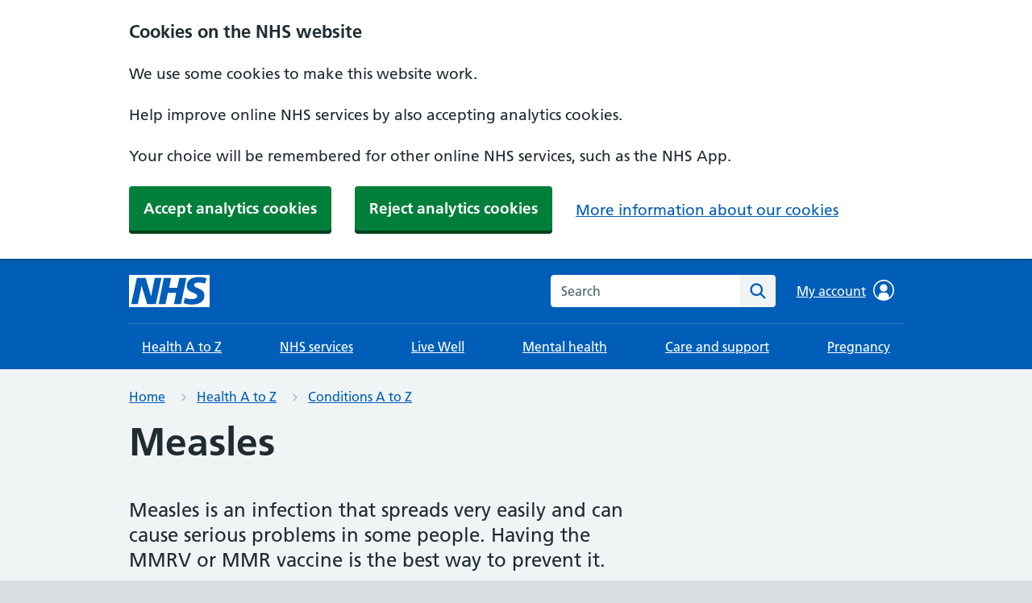

--- FILE ---
content_type: text/html; charset=utf-8
request_url: https://www.nhs.uk/conditions/measles/
body_size: 14608
content:
<!DOCTYPE html>























<html lang="en">
  <head>
    <meta charset="utf-8">
    <meta http-equiv="X-UA-Compatible" content="IE=edge">
    <meta name="viewport" content="width=device-width, initial-scale=1, shrink-to-fit=no">
    <meta name="description" content="Find out about measles, a highly infectious viral illness that can be very unpleasant and sometimes lead to serious complications.">
    <meta name="google-site-verification" content="a4yrvgi5ZlBnKWfqFKkQ3_mEjqow_fpwbtF2bUTmZgc" />
    
    <link rel="canonical" href="https://www.nhs.uk/conditions/measles/">

    
<meta name="keywords" content="">


    <title>
Measles
 - NHS</title>

    <link href="https://assets.nhs.uk/" rel="preconnect" crossorigin>
    <link type="font/woff2" href="https://assets.nhs.uk/fonts/FrutigerLTW01-55Roman.woff2" rel="preload" as="font" crossorigin>
    <link type="font/woff2" href="https://assets.nhs.uk/fonts/FrutigerLTW01-65Bold.woff2" rel="preload" as="font" crossorigin>

    <link rel="stylesheet" href="/static/nhsuk/css/main.c465fc6e7b88.css" type="text/css" />

    
      
    

    
      <script type="application/ld+json">{"@context": "http://schema.org", "@type": "MedicalWebPage", "about": {"@type": "WebPage", "alternateName": "", "name": "Measles"}, "author": {"@type": "Organization", "email": "nhswebsite.servicedesk@nhs.net", "logo": "https://assets.nhs.uk/nhsuk-cms/images/nhs-attribution.width-510.png", "name": "NHS website", "url": "https://www.nhs.uk"}, "breadcrumb": {"@context": "http://schema.org", "@type": "BreadcrumbList", "itemListElement": [{"@type": "ListItem", "item": {"@id": "https://www.nhs.uk/conditions/", "genre": [], "name": "Conditions A to Z"}, "position": 0}, {"@type": "ListItem", "item": {"@id": "https://www.nhs.uk/conditions/measles/", "genre": ["Condition"], "name": "Measles"}, "position": 1}]}, "copyrightHolder": {"@type": "Organization", "name": "Crown Copyright"}, "dateModified": "2026-01-02T10:39:23+00:00", "description": "Find out about measles, a highly infectious viral illness that can be very unpleasant and sometimes lead to serious complications.", "genre": ["Condition"], "hasPart": [{"@type": "HealthTopicContent", "description": "Measles usually starts with cold-like symptoms, followed by a rash that appears on the face and behind the ears before spreading to other areas.", "hasHealthAspect": "http://schema.org/SymptomsHealthAspect", "hasPart": [{"@type": "WebPageElement", "headline": "", "text": "<p>Measles usually starts with cold-like symptoms, followed by a rash a few days later. Some people may also get small spots in their mouth.</p><h3>Cold-like symptoms</h3><p>The first symptoms of measles include:</p><ul><li>a high temperature</li><li>a runny or blocked nose</li><li>sneezing</li><li>a cough</li><li>red, sore, watery eyes</li></ul><h3>Spots in the mouth</h3>"}, {"@type": "WebPageElement", "image": [{"@type": "ImageObject", "caption": "", "datePublished": "2017-10-23T14:20:50+00:00", "keywords": ["Measles", "Mouth", "Spots", "Koplik's spots", "cheeks"], "license": "<p data-block-key=\"jo09l\">DR P. MARAZZI/SCIENCE PHOTO LIBRARY https://www.sciencephoto.com/media/259736/view</p>", "name": "A number of very small white spots inside a person\u2019s mouth.", "provider": "Science Photo Library", "url": "https://assets.nhs.uk/nhsuk-cms/images/S_1017_kopliks-spots_M2100363.original.max-600x600.jpg"}], "text": ""}, {"@type": "WebPageElement", "headline": "", "text": "<p>Small white spots may appear inside the cheeks and on the back of the lips a few days later. These spots usually last a few days.</p><h3>The measles rash</h3><p>A rash usually appears a few days after the cold-like symptoms.</p><p>The rash starts on the face and behind the ears before spreading to the rest of the body.</p>"}, {"@type": "WebPageElement", "image": [{"@type": "ImageObject", "caption": "", "datePublished": "2021-12-22T10:33:32+00:00", "keywords": ["Measles", "rash", "infectious illness", "Sneezing", "Flu-like symptoms", "virus", "cough", "contagious", "infectious", "high temperature", "viral illness", "illness"], "license": "<p data-block-key=\"ta5ww\">phichet chaiyabin</p><p data-block-key=\"9d0e0\">https://www.shutterstock.com/image-photo/measles-baby-408024505</p>", "name": "The measles rash on the forehead of a child with light brown skin. The rash looks like pale red blotchy patches.", "provider": "Shutterstock", "url": "https://assets.nhs.uk/nhsuk-cms/images/shutterstock_408024505.original.max-600x600.jpg"}], "text": ""}, {"@type": "WebPageElement", "image": [{"@type": "ImageObject", "caption": "", "datePublished": "2017-10-23T14:25:32+00:00", "keywords": ["Measles", "Fever", "rash", "viral infection", "infectious illness", "Red eyes", "Light sensitivity", "Measles rash", "cold", "virus", "contagious", "infectious", "high temperature", "temperature", "sore eyes"], "license": "<p data-block-key=\"unj2p\">DR P. MARAZZI/SCIENCE PHOTO LIBRARY https://www.sciencephoto.com/media/259737/view</p>", "name": "The measles rash on a person with white skin. The person\u2019s arms, chest and tummy are almost completely covered with red, blotchy patches.", "provider": "Science Photo Library", "url": "https://assets.nhs.uk/nhsuk-cms/images/S_1017_measles-torso_M2100364.original.max-600x600.jpg"}], "text": ""}, {"@type": "WebPageElement", "headline": "", "text": "<p>The spots of the measles rash are sometimes raised and join together to form blotchy patches. They're not usually itchy.</p>"}, {"@type": "WebPageElement", "image": [{"@type": "ImageObject", "caption": "", "datePublished": "2017-10-23T14:23:42+00:00", "keywords": ["Measles", "Fever", "rash", "viral infection", "infectious illness", "Red eyes", "Light sensitivity", "Measles rash", "cold", "virus", "contagious", "infectious", "high temperature", "temperature", "sore eyes"], "license": "<p data-block-key=\"d8r91\">Mediscan / Alamy Stock Photo https://www.alamy.com/stock-photo-measles-rash-52503125.html?pv=1&amp;stamp=2&amp;imageid=51D0C664-0A7F-4989-BD3A-03BD405059E3&amp;p=17774&amp;n=0&amp;orientation=0&amp;pn=1&amp;searchtype=0&amp;IsFromSearch=1&amp;srch=foo%3Dbar%26st%3D0%26sortby%3D2%26qt%3DD1BM7H%26qt_raw%3DD1BM7H%26qn%3D%26lic%3D3%26edrf%3D0%26mr%3D0%26pr%3D0%26aoa%3D1%26creative%3D%26videos%3D%26nu%3D%26ccc%3D%26bespoke%3D%26apalib%3D%26ag%3D0%26hc%3D0%26et%3D0x000000000000000000000%26vp%3D0%26loc%3D0%26ot%3D0%26imgt%3D0%26dtfr%3D%26dtto%3D%26size%3D0xFF%26blackwhite%3D%26cutout%3D%26archive%3D1%26name%3D%26groupid%3D%26pseudoid%3D788068%26userid%3D%26id%3D%26a%3D%26xstx%3D0%26cbstore%3D1%26resultview%3DsortbyPopular%26lightbox%3D%26gname%3D%26gtype%3D%26apalic%3D%26tbar%3D1%26pc%3D%26simid%3D%26cap%3D1%26customgeoip%3D%26vd%3D0%26cid%3D%26pe%3D%26so%3D%26lb%3D%26pl%3D0%26plno%3D%26fi%3D0%26langcode%3Den%26upl%3D0%26cufr%3D%26cuto%3D%26howler%3D%26cvrem%3D0%26cvtype%3D0%26cvloc%3D0%26cl%3D0%26upfr%3D%26upto%3D%26primcat%3D%26seccat%3D%26cvcategory%3D*%26restriction%3D%26random%3D%26ispremium%3D1%26flip%3D0%26contributorqt%3D%26plgalleryno%3D%26plpublic%3D0%26viewaspublic%3D0%26isplcurate%3D0%26imageurl%3D%26saveQry%3D%26editorial%3D1%26t%3D0%26edoptin%3D</p>", "name": "A close-up of the measles rash on someone with white skin, showing some raised red spots joined together to form blotchy patches.", "provider": "Alamy Images", "url": "https://assets.nhs.uk/nhsuk-cms/images/A_1017_measles-rash_D1BM7H.original.max-600x600.jpg"}], "text": ""}, {"@type": "WebPageElement", "headline": "", "text": "<p>The rash looks brown or red on white skin. It may be harder to see on brown and black skin.</p>"}, {"@type": "WebPageElement", "image": [{"@type": "ImageObject", "caption": "", "datePublished": "2024-02-20T09:30:09+00:00", "keywords": ["Measles", "rash", "Sneezing", "Red eyes", "cough", "rashes in babies and children", "high temperature", "runny nose", "coughing"], "license": "<p data-block-key=\"ixzvh\">DermNet: <a href=\"https://dermnetnz.org/topics/measles-images\">https://dermnetnz.org/topics/measles-images</a></p>", "name": "The measles rash on a child with brown skin. The rash looks like pale red to brown blotchy patches covering the child's arm, chest and face.", "provider": "DermNet", "url": "https://assets.nhs.uk/nhsuk-cms/images/measles-27.max-600x600.jpg"}], "text": ""}, {"@type": "WebPageElement", "image": [{"@type": "ImageObject", "caption": "", "datePublished": "2024-01-30T15:22:39+00:00", "keywords": ["Measles", "Red eyes", "Measles rash", "cold and flu", "cough", "temperature", "runny nose", "sore eyes", "blotchy skin"], "license": "<p data-block-key=\"m201s\">Don&#x27;t Forget The Bubbles - Skin Deep: <a href=\"https://dftbskindeep.com/all-diagnoses/measles/\">https://dftbskindeep.com/all-diagnoses/measles/</a></p>", "name": "The measles rash on the back of a child with dark brown skin. The rash looks like dark red to brown, slightly raised, blotchy patches covering the child\u2019s back.", "provider": "Don't Forget The Bubbles", "url": "https://assets.nhs.uk/nhsuk-cms/images/M11_-_measles.max-600x600.jpg"}], "text": ""}], "headline": "Symptoms of measles", "url": "https://www.nhs.uk/conditions/measles/#symptoms"}, {"@type": "HealthTopicContent", "description": "", "hasHealthAspect": "http://schema.org/MedicalHelpUrgentHealthAspect", "hasPart": [{"@type": "WebPageElement", "headline": "Ask for an urgent GP appointment or get help from NHS 111 if:", "identifier": "urgent", "text": "<ul>\n<li>\n  you think you or your child may have measles\n </li>\n<li>\n  your child is under 1 year old and has come into contact with someone who has measles\n </li>\n<li>\n  you've been in close contact with someone who has measles and you're pregnant or have a weakened immune system\n </li>\n<li>\n  you or your child have not had measles or 2 doses of either the MMRV or MMR vaccine and you (or your child) have been in close contact with someone with measles\n </li>\n<li>\n  you or your child have a high temperature that has not come down after taking paracetamol or ibuprofen\n </li>\n<li>\n  you or your child have difficulty breathing \u2013 you may feel more short of breath than usual\n </li>\n<li>\n  your baby or young child is not feeding well, or taking less feeds or fluids than usual\n </li>\n<li>\n  you or your child are peeing less than usual (or your baby has fewer wet nappies)\n </li>\n<li>\n  you or your child feels very unwell, or you're worried something is seriously wrong\n </li>\n</ul>\n<p>\n Measles can spread to others easily. Call your GP surgery before you go in. They may suggest talking over the phone or arrange for you to come to a part of the surgery where you\u2019re separated from others.\n</p>\n<p>\n You can also call 111 or\n <a href=\"https://111.nhs.uk/\">\n  get help from 111 online\n </a>\n .\n</p>\n"}], "headline": "", "url": "https://www.nhs.uk/conditions/measles/#urgent-medical-help"}, {"@type": "HealthTopicContent", "description": "See a GP if you think you or your child has measles. To help ease the symptoms, get lots of rest, drink plenty of water and take painkillers.", "hasHealthAspect": "http://schema.org/SelfCareHealthAspect", "hasPart": [{"@type": "WebPageElement", "headline": "", "text": "<p>Measles usually starts to get better in about a week.</p><p>After seeing a GP, there are things you can do to help ease the symptoms and reduce the risk of spreading the infection.</p><p>It can help to:</p><ul><li>rest and drink plenty of fluids, such as water, to avoid dehydration</li><li>give your child <a href=\"/medicines/paracetamol-for-children/\">paracetamol for children</a> or <a href=\"/medicines/ibuprofen-for-children/\">ibuprofen for children</a> if they're distressed or uncomfortable \u2013 check the packaging or leaflet to make sure the medicine is suitable for your child, or speak to a pharmacist or GP if you're not sure</li><li>adults can take\u202f<a href=\"/medicines/paracetamol-for-adults/\">paracetamol</a>\u202for <a href=\"/medicines/ibuprofen-for-adults/\">ibuprofen</a>\u202ffor a high temperature</li><li>use cotton wool soaked in water that has been boiled and allowed to cool to gently remove any crusts from your or your child's eyes</li></ul>"}, {"@type": "WebPageElement", "headline": "Important", "text": "<p>Stay off nursery, school or work for at least 4 days from when the rash first appears.</p><p>Also try to avoid close contact with babies and anyone who is pregnant or has a weakened immune system.</p>"}], "headline": "How to look after yourself or your child", "url": "https://www.nhs.uk/conditions/measles/#self-care"}, {"@type": "HealthTopicContent", "description": "Measles is spread when an infected person coughs or sneezes. Opening windows and doors and washing your hands can reduce the risk of it spreading.", "hasHealthAspect": "http://schema.org/ContagiousnessHealthAspect", "hasPart": [{"@type": "WebPageElement", "headline": "", "text": "<p>Measles is spread when an infected person breathes, coughs or sneezes.</p><p>You\u2019re infectious from when you first have symptoms (around 4 days before the rash appears) until 4 days after you get the rash.</p><p>There are things you can do to reduce the risk of spreading or catching measles.</p>"}, {"@type": "WebPageElement", "headline": "Do", "text": "<ul><li><p>open windows and doors to help reduce the risk of measles spreading \u2013 only open the top window or use safety catches if you have young children</p></li><li><p>wash your hands often with soap and warm water</p></li><li><p>use tissues when you cough or sneeze and throw them in the bin immediately after using them</p></li></ul>"}, {"@type": "WebPageElement", "headline": "Don't", "text": "<ul><li><p>do not share cutlery, cups, towels, clothes, or bedding</p></li></ul>"}], "headline": "How to avoid spreading or catching measles", "url": "https://www.nhs.uk/conditions/measles/#transmission"}, {"@type": "HealthTopicContent", "description": "Measles can lead to serious problems such as pneumonia and meningitis in some people. It can also harm your baby if you get it when you're pregnant.", "hasHealthAspect": "http://schema.org/RisksOrComplicationsHealthAspect", "hasPart": [{"@type": "WebPageElement", "headline": "", "text": "<p>Measles can lead to serious problems if it spreads to other parts of the body, such as the lungs or brain.</p><p>Problems that can be caused by measles include:</p><ul><li><a href=\"/conditions/pneumonia/\">pneumonia</a></li><li><a href=\"/conditions/meningitis/\">meningitis</a></li><li>blindness</li><li>seizures (fits)</li></ul><p>These problems are rare, but some people are more at risk. This includes babies and people with weakened immune systems.</p><h3>Measles in pregnancy</h3><p>If you get measles when you're pregnant, it could harm your baby.</p><p>It can cause:</p><ul><li><a href=\"/conditions/miscarriage/\">miscarriage</a> or <a href=\"/conditions/stillbirth/\">stillbirth</a></li><li><a href=\"/pregnancy/labour-and-birth/premature-labour-and-birth/\">premature birth</a> (before the 37th week of pregnancy)</li><li>your baby having a low birthweight</li></ul><p>It's important to get medical advice if you're pregnant and have been in close contact with someone who has measles.</p>"}], "headline": "Complications of measles", "url": "https://www.nhs.uk/conditions/measles/#complications"}, {"@type": "HealthTopicContent", "description": "", "hasHealthAspect": "http://schema.org/MedicalHelpEmergencyHealthAspect", "hasPart": [{"@type": "WebPageElement", "headline": "Call 999 or go to A&E if:", "identifier": "immediate", "text": "<p>\n You or your child has measles and:\n</p>\n<ul>\n<li>\n  have a seizure (fit)\n </li>\n<li>\n  have severe difficulty breathing \u2013 you're gasping, choking or not able to get words out (babies may make grunting noises or their stomach may suck under their ribcage)\n </li>\n<li>\n  are unable to stay awake \u2013 cannot keep their eyes open for more than a few seconds\n </li>\n<li>\n  suddenly become confused \u2013 your child may be very unsettled, behaving differently, or crying non-stop\n </li>\n<li>\n  your child is limp, floppy or not responding normally \u2013 their head may fall to the side, backwards or forwards, or they may find it difficult to lift their head and focus on your face\n </li>\n<li>\n  have a rash that does not fade when you press a glass against it\n </li>\n<li>\n  have a stiff neck, or find light uncomfortable or painful\n </li>\n</ul>\n"}, {"@type": "WebPageElement", "headline": "A&E safety messaging", "text": "<p>Do not drive to A&amp;E. Ask someone to drive you or call 999 and ask for an ambulance.</p><p>Bring any medicines you take with you.</p>"}], "headline": "", "url": "https://www.nhs.uk/conditions/measles/#emergency-medical-help"}, {"@type": "HealthTopicContent", "description": "The MMRV or MMR vaccine can give lifelong protection against measles. Ask your GP surgery if you're not sure you or your child have been vaccinated.", "hasHealthAspect": "http://schema.org/PreventionHealthAspect", "hasPart": [{"@type": "WebPageElement", "headline": "", "text": "<p>The MMRV and MMR vaccines can prevent measles. Both vaccines also protects you from <a href=\"/conditions/mumps/\">mumps</a> and <a href=\"/conditions/rubella/\">rubella</a>, and the MMRV vaccine also protects you from <a href=\"/conditions/chickenpox/\">chickenpox</a>.</p><p>The MMRV vaccine is offered to all young children in the UK. The MMR vaccine is recommended for adults and older children if they were not vaccinated when they were younger.</p><p>Ask at your GP surgery if you're not sure you or your child have had either of these vaccines. Your GP can vaccinate you for free on the NHS.</p>"}], "headline": "Get vaccinated against measles", "url": "https://www.nhs.uk/conditions/measles/#prevention"}, {"@type": "HealthTopicContent", "description": "Measles is an infection that spreads very easily and can cause serious problems in some people. Having the MMRV vaccine is the best way to prevent it.", "hasHealthAspect": "http://schema.org/OverviewHealthAspect", "hasPart": [{"@type": "WebPageElement", "headline": "Measles", "text": "Symptoms"}, {"@type": "WebPageElement", "headline": "Measles", "text": "Self-care"}, {"@type": "WebPageElement", "headline": "Measles", "text": "Causes"}, {"@type": "WebPageElement", "headline": "Measles", "text": "Complications"}, {"@type": "WebPageElement", "headline": "Measles", "text": "Prevention"}, {"@type": "WebPageElement", "text": "<p>Measles usually starts with cold-like symptoms, followed by a rash that appears on the face and behind the ears before spreading to other areas.</p> "}, {"@type": "WebPageElement", "text": "<p>See a GP if you think you or your child has measles. To help ease the symptoms, get lots of rest, drink plenty of water and take painkillers.</p> "}, {"@type": "WebPageElement", "text": "<p>Measles can lead to serious problems such as pneumonia and meningitis in some people. It can also harm your baby if you get it when you're pregnant.</p> "}, {"@type": "WebPageElement", "text": "<p>The MMRV or MMR vaccine can give lifelong protection against measles. Ask your GP surgery if you're not sure you or your child have been vaccinated.</p> "}], "headline": "", "url": "https://www.nhs.uk/conditions/measles/#overview"}], "keywords": "", "lastReviewed": ["2025-07-31T00:00:00+00:00", "2028-07-31T00:00:00+00:00"], "license": "https://developer.api.nhs.uk/terms", "name": "Measles", "relatedLink": [{"@type": "LinkRole", "linkRelationship": "Navigation", "name": "Measles", "position": 0, "url": "https://www.nhs.uk/conditions/measles/"}], "schemaVersion": "http://schema.org/version/13.0/", "url": "https://www.nhs.uk/conditions/measles/"}</script>
    

    
      
      
    

    <link rel="shortcut icon" href="/static/nhsuk/img/favicons/favicon.68c7f017cfba.ico" type="image/x-icon">
    <link rel="apple-touch-icon" href="/static/nhsuk/img/favicons/apple-touch-icon-180x180.15a5044def06.png">
    <link rel="mask-icon" href="/static/nhsuk/img/favicons/favicon.25bc75538faa.svg" color="#005eb8">
    <link rel="icon" sizes="192x192" href="/static/nhsuk/img/favicons/favicon-192x192.43924bfe6c7e.png">
    <meta name="msapplication-TileImage" content="/static/nhsuk/img/favicons/mediumtile-144x144.cf4985872492.png">
    <meta name="msapplication-TileColor" content="#005eb8">
    <meta name="msapplication-square70x70logo" content="/static/nhsuk/img/favicons/smalltile-70x70.29f75b06cf75.png">
    <meta name="msapplication-square150x150logo" content="/static/nhsuk/img/favicons/mediumtile-150x150.89688d93af5b.png">
    <meta name="msapplication-wide310x150logo" content="/static/nhsuk/img/favicons/widetile-310x150.535c3996630d.png">
    <meta name="msapplication-square310x310logo" content="/static/nhsuk/img/favicons/largetile-310x310.294742e00ff4.png">

    

    
      <meta property="og:url" content="https://www.nhs.uk/conditions/measles/">
      <meta property="og:site_name" content="nhs.uk">
      <meta property="og:title" content="
Measles
"/>
      <meta property="og:description" content="Find out about measles, a highly infectious viral illness that can be very unpleasant and sometimes lead to serious complications.">
      <meta property="og:type" content="website">
      <meta property="og:locale" content="en_GB">
      <meta property="og:image" content="https://www.nhs.uk/static/nhsuk/img/default-social-image.a74435697f45.png">
      <meta property="og:image:alt" content="nhs.uk"/>
      <meta property="article:author" content="https://www.facebook.com/nhswebsite/">
      <meta property="article:modified_time" content="2 Jan 2026, 10:39 a.m.">
      <meta property="article:published_time" content="20 Oct 2017, 8:52 a.m.">
      <meta property="article:section" content="conditions">
      <meta name="twitter:card" content="summary_large_image">
      <meta name="twitter:site" content="@nhsuk">
      <meta name="twitter:creator" content="@nhsuk">
      <meta name="twitter:image:alt" content="nhs.uk"/>
    


    <script src="/static/nhsuk/js/main.3cbc9921649e.js" defer></script>

    
      <script src="//assets.nhs.uk/scripts/cookie-consent.js"></script>
    



    
      
        
            <script id="adobe-target-configuration">
        function setUpTarget() {
            // Enable Target tracking
            window.targetPageParams = () => ({
                "at_property": "b477157d-6850-20b1-d82a-5da5c184f634"
            });
            window.targetGlobalSettings = {
                cookieDomain: window.location.hostname
            };
            // Obscure page while target does its magic if this visit is part of an A/B test
            (function(win, doc) {
                var STYLE_ID = 'at-body-style';
            
                function getParent() {
                    return doc.getElementsByTagName('head')[0];
                }
            
                function addStyle(parent, id, def) {
                    if (!parent) {
                        return;
                    }
            
                    var style = doc.createElement('style');
                    style.id = id;
                    style.innerHTML = def;
                    parent.appendChild(style);
                }
            
                function removeStyle(parent, id) {
                    if (!parent) {
                        return;
                    }
            
                    var style = doc.getElementById(id);
            
                    if (!style) {
                        return;
                    }
            
                    parent.removeChild(style);
                }
            
                var style = 'body {opacity: 0 !important}';
                var timeout = 3000;
            
                addStyle(getParent(), STYLE_ID, style);
                setTimeout(function() {
                    removeStyle(getParent(), STYLE_ID);
                }, timeout);
            }(window, document));
        }         
    </script>


        <script>
          // Enable Adobe target only if there is statistics consent cookie
          if(NHSCookieConsent.getStatistics()) {
              setUpTarget();
          }
        </script>
      

      <script type="application/javascript">window.digitalData=
            {"page": {
                "pageInfo": {
                    "pageName": "nhs:web:conditions:measles"
               },
                "category":
                    {
            "primaryCategory": "conditions",
            "subCategory1":"measles",
            "subCategory2":"",
            "subCategory3":""
            }
                },
               };
            </script>

      
      
      <script
        id="adobe-analytics"
        src="https://assets.adobedtm.com/launch-ENe7f6cdd7cc05409b86547d9153429788.min.js"
        type="text/plain"
        data-cookieconsent="statistics"
        async
      ></script>

    

    <script>
      window.NHSUK_SETTINGS = {};
      window.NHSUK_SETTINGS.BANNER_API_URL = "//www.nhs.uk/externalservices/surveyfeedapi/api/bannerfeed";
      window.NHSUK_SETTINGS.BANNER_TEST_API_URL = "//www.nhs.uk/externalservices/surveyfeedapi/api/testfeed";
      
      window.NHSUK_SETTINGS.SUGGESTIONS_TEST_HOST = "//www.nhs.uk/search/autocomplete";
      window.NHSUK_SETTINGS.SEARCH_TEST_HOST = "//www.nhs.uk/search/results";
      window.NHSUK_SETTINGS.USER_FEEDBACK_STORE_ENDPOINT = "https://nhsuk-user-feedback-func-prod-uks.azurewebsites.net/";
    </script>  

    
  </head>

  <body class="">
    <script>
      document.body.className = ((document.body.className) ? document.body.className + ' js-enabled' : 'js-enabled');
    </script>
    

    
      <a class="nhsuk-skip-link" href="#maincontent">Skip to main content</a>


      

<header class="nhsuk-header" role="banner">
  <div class="nhsuk-width-container nhsuk-header__container beta-header">
    

<div class="nhsuk-header__logo">
  <a class="nhsuk-header__link" href="/" aria-label="NHS homepage">
    
    <svg class="nhsuk-logo" xmlns="http://www.w3.org/2000/svg" viewBox="0 0 40 16" height="40" width="100">
      <path class="nhsuk-logo__background" fill="#005eb8" d="M0 0h40v16H0z"></path>
      <path class="nhsuk-logo__text" fill="#fff" d="M3.9 1.5h4.4l2.6 9h.1l1.8-9h3.3l-2.8 13H9l-2.7-9h-.1l-1.8 9H1.1M17.3 1.5h3.6l-1 4.9h4L25 1.5h3.5l-2.7 13h-3.5l1.1-5.6h-4.1l-1.2 5.6h-3.4M37.7 4.4c-.7-.3-1.6-.6-2.9-.6-1.4 0-2.5.2-2.5 1.3 0 1.8 5.1 1.2 5.1 5.1 0 3.6-3.3 4.5-6.4 4.5-1.3 0-2.9-.3-4-.7l.8-2.7c.7.4 2.1.7 3.2.7s2.8-.2 2.8-1.5c0-2.1-5.1-1.3-5.1-5 0-3.4 2.9-4.4 5.8-4.4 1.6 0 3.1.2 4 .6"></path>
    </svg>
    
    
  </a>
</div>


    
      <div class="nhsuk-header__content" id="content-header">
        <div class="nhsuk-header__search">
            <div class="nhsuk-header__search-wrap beta-header__search-wrap js-show" id="wrap-search">
              <form class="nhsuk-header__search-form beta-header__search-form" id="search" action="/search/" method="get" role="search">
                <label class="nhsuk-u-visually-hidden" for="search-field">Search the NHS website</label>
                <div class="autocomplete-container" id="autocomplete-container"></div>
                <input class="nhsuk-search__input" id="search-field" name="q" type="search" placeholder="Search" autocomplete="off" >
                <button class="nhsuk-search__submit beta-search__submit" type="submit">
                  <svg class="nhsuk-icon nhsuk-icon__search beta-icon__search" xmlns="http://www.w3.org/2000/svg" viewBox="0 0 24 24" aria-hidden="true" focusable="false">
                    <path d="M19.71 18.29l-4.11-4.1a7 7 0 1 0-1.41 1.41l4.1 4.11a1 1 0 0 0 1.42 0 1 1 0 0 0 0-1.42zM5 10a5 5 0 1 1 5 5 5 5 0 0 1-5-5z"></path>
                  </svg>
                  <span class="nhsuk-u-visually-hidden">Search</span>
                </button>
              </form>
            </div>
          </div>
      </div>
    

  </div>

  

    <div class="beta-nhsuk-navigation-container">
      <div class="nhsuk-width-container">
        <nav class="beta-nhsuk-navigation" id="header-navigation" role="navigation" aria-label="Primary navigation">
          <ul class="beta-nhsuk-header__navigation-list">
            
            <li class="beta-nhsuk-header__navigation-item">
              <a class="nhsuk-header__navigation-link beta-nhsuk-header__navigation-link"  href="/health-a-to-z/">
                Health A to Z
                <svg class="nhsuk-icon nhsuk-icon__chevron-right" xmlns="http://www.w3.org/2000/svg" viewBox="0 0 24 24" aria-hidden="true" height="34" width="34">
                  <path d="M15.5 12a1 1 0 0 1-.29.71l-5 5a1 1 0 0 1-1.42-1.42l4.3-4.29-4.3-4.29a1 1 0 0 1 1.42-1.42l5 5a1 1 0 0 1 .29.71z"></path>
                </svg>
              </a>
            </li>
            
            <li class="beta-nhsuk-header__navigation-item">
              <a class="nhsuk-header__navigation-link beta-nhsuk-header__navigation-link"  href="/nhs-services/">
                NHS services
                <svg class="nhsuk-icon nhsuk-icon__chevron-right" xmlns="http://www.w3.org/2000/svg" viewBox="0 0 24 24" aria-hidden="true" height="34" width="34">
                  <path d="M15.5 12a1 1 0 0 1-.29.71l-5 5a1 1 0 0 1-1.42-1.42l4.3-4.29-4.3-4.29a1 1 0 0 1 1.42-1.42l5 5a1 1 0 0 1 .29.71z"></path>
                </svg>
              </a>
            </li>
            
            <li class="beta-nhsuk-header__navigation-item">
              <a class="nhsuk-header__navigation-link beta-nhsuk-header__navigation-link"  href="/live-well/">
                Live Well
                <svg class="nhsuk-icon nhsuk-icon__chevron-right" xmlns="http://www.w3.org/2000/svg" viewBox="0 0 24 24" aria-hidden="true" height="34" width="34">
                  <path d="M15.5 12a1 1 0 0 1-.29.71l-5 5a1 1 0 0 1-1.42-1.42l4.3-4.29-4.3-4.29a1 1 0 0 1 1.42-1.42l5 5a1 1 0 0 1 .29.71z"></path>
                </svg>
              </a>
            </li>
            
            <li class="beta-nhsuk-header__navigation-item">
              <a class="nhsuk-header__navigation-link beta-nhsuk-header__navigation-link"  href="/mental-health/">
                Mental health
                <svg class="nhsuk-icon nhsuk-icon__chevron-right" xmlns="http://www.w3.org/2000/svg" viewBox="0 0 24 24" aria-hidden="true" height="34" width="34">
                  <path d="M15.5 12a1 1 0 0 1-.29.71l-5 5a1 1 0 0 1-1.42-1.42l4.3-4.29-4.3-4.29a1 1 0 0 1 1.42-1.42l5 5a1 1 0 0 1 .29.71z"></path>
                </svg>
              </a>
            </li>
            
            <li class="beta-nhsuk-header__navigation-item">
              <a class="nhsuk-header__navigation-link beta-nhsuk-header__navigation-link"  href="/social-care-and-support/">
                Care and support
                <svg class="nhsuk-icon nhsuk-icon__chevron-right" xmlns="http://www.w3.org/2000/svg" viewBox="0 0 24 24" aria-hidden="true" height="34" width="34">
                  <path d="M15.5 12a1 1 0 0 1-.29.71l-5 5a1 1 0 0 1-1.42-1.42l4.3-4.29-4.3-4.29a1 1 0 0 1 1.42-1.42l5 5a1 1 0 0 1 .29.71z"></path>
                </svg>
              </a>
            </li>
            
            <li class="beta-nhsuk-header__navigation-item">
              <a class="nhsuk-header__navigation-link beta-nhsuk-header__navigation-link"  href="/pregnancy/">
                Pregnancy
                <svg class="nhsuk-icon nhsuk-icon__chevron-right" xmlns="http://www.w3.org/2000/svg" viewBox="0 0 24 24" aria-hidden="true" height="34" width="34">
                  <path d="M15.5 12a1 1 0 0 1-.29.71l-5 5a1 1 0 0 1-1.42-1.42l4.3-4.29-4.3-4.29a1 1 0 0 1 1.42-1.42l5 5a1 1 0 0 1 .29.71z"></path>
                </svg>
              </a>
            </li>
            
           
            <li class="beta-nhsuk-header__navigation-item beta-nhsuk-header__navigation-item--home">
              <a class="nhsuk-header__navigation-link beta-nhsuk-header__navigation-link"   href="/">
                Home
                <svg class="nhsuk-icon nhsuk-icon__chevron-right" xmlns="http://www.w3.org/2000/svg" viewBox="0 0 24 24" aria-hidden="true" height="34" width="34">
                  <path d="M15.5 12a1 1 0 0 1-.29.71l-5 5a1 1 0 0 1-1.42-1.42l4.3-4.29-4.3-4.29a1 1 0 0 1 1.42-1.42l5 5a1 1 0 0 1 .29.71z"></path>
                </svg>
              </a>
            </li>
            <li class="beta-mobile-menu-container">
              <button class="beta-nhsuk-header__menu-toggle nhsuk-header__navigation-link beta-nhsuk-header__navigation-link" aria-expanded="false">
                <span class="nhsuk-u-visually-hidden">Browse</span>
                More
                <svg class="nhsuk-icon beta-nhsuk-icon__chevron-down" xmlns="http://www.w3.org/2000/svg" viewBox="0 0 24 24" aria-hidden="true" focusable="false">
                  <path d="M15.5 12a1 1 0 0 1-.29.71l-5 5a1 1 0 0 1-1.42-1.42l4.3-4.29-4.3-4.29a1 1 0 0 1 1.42-1.42l5 5a1 1 0 0 1 .29.71z"></path>
                </svg>
              </button>
            </li>
          </ul>
        </nav>
      </div>
    </div>

  
</header>
    

    
      
        


<nav class="nhsuk-breadcrumb beta-breadcrumb" aria-label="Breadcrumb">
  <div class="nhsuk-width-container">
    <ol class="nhsuk-breadcrumb__list">
      
        <li class="nhsuk-breadcrumb__item">
          <a href="/" class="nhsuk-breadcrumb__link">Home</a>
        </li>
      
        <li class="nhsuk-breadcrumb__item">
          <a href="/health-a-to-z/" class="nhsuk-breadcrumb__link">Health A to Z</a>
        </li>
      
        <li class="nhsuk-breadcrumb__item">
          <a href="/conditions/" class="nhsuk-breadcrumb__link">Conditions A to Z</a>
        </li>
      
    </ol>

    <p class="nhsuk-breadcrumb__back">
      
        <a href="/conditions/" class="nhsuk-breadcrumb__backlink">
          <span class="nhsuk-u-visually-hidden">Back to </span>
          Conditions A to Z
        </a>
      
    </p>
  </div>
</nav>

      
    


    

    <div class="nhsuk-width-container">
        <main class="nhsuk-main-wrapper  nhsuk-u-padding-top-0" id="maincontent"  lang="en-GB"  >
        
  <div class="nhsuk-grid-row">
    <div class="nhsuk-grid-column-two-thirds">

      

<h1>Measles</h1>

  <p class="nhsuk-lede-text">Measles is an infection that spreads very easily and can cause serious problems in some people. Having the MMRV or MMR vaccine is the best way to prevent it.</p>




    </div>
  </div>

  <article>
    <div class="nhsuk-grid-row">
      <div class="nhsuk-grid-column-two-thirds">

        





  <section>

    
    
      <h2 id="symptoms">Symptoms of measles</h2>
    

    
      
        
          



    <p data-block-key="m9na6">Measles usually starts with cold-like symptoms, followed by a rash a few days later. Some people may also get small spots in their mouth.</p><h3 data-block-key="cs4e3">Cold-like symptoms</h3><p data-block-key="8lna3">The first symptoms of measles include:</p><ul><li data-block-key="7d42d">a high temperature</li><li data-block-key="dhh3s">a runny or blocked nose</li><li data-block-key="7p58d">sneezing</li><li data-block-key="4a9fj">a cough</li><li data-block-key="66q6c">red, sore, watery eyes</li></ul><h3 data-block-key="2jue8">Spots in the mouth</h3>

        
      
    
      
        
          












<figure class="nhsuk-image">
  <img
    class="nhsuk-image__img"
    src="https://assets.nhs.uk/nhsuk-cms/images/S_1017_kopliks-spots_M2100363.original.width-320.jpg"
    sizes="
      (min-width: 1020px) 320px
      (min-width: 768px) 50vw
      100vw
    "
    srcset="
      https://assets.nhs.uk/nhsuk-cms/images/S_1017_kopliks-spots_M2100363.original.width-320.jpg 320w,
      https://assets.nhs.uk/nhsuk-cms/images/S_1017_kopliks-spots_M2100363.original.width-510.jpg 510w,
      https://assets.nhs.uk/nhsuk-cms/images/S_1017_kopliks-spots_M2100363.original.width-640.jpg 640w,
      https://assets.nhs.uk/nhsuk-cms/images/S_1017_kopliks-spots_M2100363.original.width-767.jpg 767w,
      https://assets.nhs.uk/nhsuk-cms/images/S_1017_kopliks-spots_M2100363.original.width-1019.jpg 1019w,
      https://assets.nhs.uk/nhsuk-cms/images/S_1017_kopliks-spots_M2100363.original.width-1125.jpg 1125w,
      https://assets.nhs.uk/nhsuk-cms/images/S_1017_kopliks-spots_M2100363.original.width-1534.jpg 1534w,
    "
    alt="A number of very small white spots inside a person’s mouth."
  />
  

  
  <div class="nhsuk-u-visually-hidden" aria-hidden="true">
    Credit: <p data-block-key="jo09l">DR P. MARAZZI/SCIENCE PHOTO LIBRARY https://www.sciencephoto.com/media/259736/view</p>

  </div>
  
</figure>

        
      
    
      
        
          



    <p data-block-key="4ixsl">Small white spots may appear inside the cheeks and on the back of the lips a few days later. These spots usually last a few days.</p><h3 data-block-key="erkpb">The measles rash</h3><p data-block-key="5ij8v">A rash usually appears a few days after the cold-like symptoms.</p><p data-block-key="8mgnk">The rash starts on the face and behind the ears before spreading to the rest of the body.</p>

        
      
    
      
        
          












<figure class="nhsuk-image">
  <img
    class="nhsuk-image__img"
    src="https://assets.nhs.uk/nhsuk-cms/images/shutterstock_408024505.original.width-320.jpg"
    sizes="
      (min-width: 1020px) 320px
      (min-width: 768px) 50vw
      100vw
    "
    srcset="
      https://assets.nhs.uk/nhsuk-cms/images/shutterstock_408024505.original.width-320.jpg 320w,
      https://assets.nhs.uk/nhsuk-cms/images/shutterstock_408024505.original.width-510.jpg 510w,
      https://assets.nhs.uk/nhsuk-cms/images/shutterstock_408024505.original.width-640.jpg 640w,
      https://assets.nhs.uk/nhsuk-cms/images/shutterstock_408024505.original.width-767.jpg 767w,
      https://assets.nhs.uk/nhsuk-cms/images/shutterstock_408024505.original.width-1019.jpg 1019w,
      https://assets.nhs.uk/nhsuk-cms/images/shutterstock_408024505.original.width-1125.jpg 1125w,
      https://assets.nhs.uk/nhsuk-cms/images/shutterstock_408024505.original.width-1534.jpg 1534w,
    "
    alt="The measles rash on the forehead of a child with light brown skin. The rash looks like pale red blotchy patches."
  />
  

  
  <div class="nhsuk-u-visually-hidden" aria-hidden="true">
    Credit: <p data-block-key="ta5ww">phichet chaiyabin</p><p data-block-key="9d0e0">https://www.shutterstock.com/image-photo/measles-baby-408024505</p>

  </div>
  
</figure>

        
      
    
      
        
          












<figure class="nhsuk-image">
  <img
    class="nhsuk-image__img"
    src="https://assets.nhs.uk/nhsuk-cms/images/S_1017_measles-torso_M2100364.original.width-320.jpg"
    sizes="
      (min-width: 1020px) 320px
      (min-width: 768px) 50vw
      100vw
    "
    srcset="
      https://assets.nhs.uk/nhsuk-cms/images/S_1017_measles-torso_M2100364.original.width-320.jpg 320w,
      https://assets.nhs.uk/nhsuk-cms/images/S_1017_measles-torso_M2100364.original.width-510.jpg 510w,
      https://assets.nhs.uk/nhsuk-cms/images/S_1017_measles-torso_M2100364.original.width-640.jpg 640w,
      https://assets.nhs.uk/nhsuk-cms/images/S_1017_measles-torso_M2100364.original.width-767.jpg 767w,
      https://assets.nhs.uk/nhsuk-cms/images/S_1017_measles-torso_M2100364.original.width-1019.jpg 1019w,
      https://assets.nhs.uk/nhsuk-cms/images/S_1017_measles-torso_M2100364.original.width-1125.jpg 1125w,
      https://assets.nhs.uk/nhsuk-cms/images/S_1017_measles-torso_M2100364.original.width-1534.jpg 1534w,
    "
    alt="The measles rash on a person with white skin. The person’s arms, chest and tummy are almost completely covered with red, blotchy patches."
  />
  

  
  <div class="nhsuk-u-visually-hidden" aria-hidden="true">
    Credit: <p data-block-key="unj2p">DR P. MARAZZI/SCIENCE PHOTO LIBRARY https://www.sciencephoto.com/media/259737/view</p>

  </div>
  
</figure>

        
      
    
      
        
          



    <p data-block-key="4h7dh">The spots of the measles rash are sometimes raised and join together to form blotchy patches. They're not usually itchy.</p>

        
      
    
      
        
          












<figure class="nhsuk-image">
  <img
    class="nhsuk-image__img"
    src="https://assets.nhs.uk/nhsuk-cms/images/A_1017_measles-rash_D1BM7H.original.width-320.jpg"
    sizes="
      (min-width: 1020px) 320px
      (min-width: 768px) 50vw
      100vw
    "
    srcset="
      https://assets.nhs.uk/nhsuk-cms/images/A_1017_measles-rash_D1BM7H.original.width-320.jpg 320w,
      https://assets.nhs.uk/nhsuk-cms/images/A_1017_measles-rash_D1BM7H.original.width-510.jpg 510w,
      https://assets.nhs.uk/nhsuk-cms/images/A_1017_measles-rash_D1BM7H.original.width-640.jpg 640w,
      https://assets.nhs.uk/nhsuk-cms/images/A_1017_measles-rash_D1BM7H.original.width-767.jpg 767w,
      https://assets.nhs.uk/nhsuk-cms/images/A_1017_measles-rash_D1BM7H.original.width-1019.jpg 1019w,
      https://assets.nhs.uk/nhsuk-cms/images/A_1017_measles-rash_D1BM7H.original.width-1125.jpg 1125w,
      https://assets.nhs.uk/nhsuk-cms/images/A_1017_measles-rash_D1BM7H.original.width-1534.jpg 1534w,
    "
    alt="A close-up of the measles rash on someone with white skin, showing some raised red spots joined together to form blotchy patches."
  />
  

  
  <div class="nhsuk-u-visually-hidden" aria-hidden="true">
    Credit: <p data-block-key="d8r91">Mediscan / Alamy Stock Photo https://www.alamy.com/stock-photo-measles-rash-52503125.html?pv=1&amp;stamp=2&amp;imageid=51D0C664-0A7F-4989-BD3A-03BD405059E3&amp;p=17774&amp;n=0&amp;orientation=0&amp;pn=1&amp;searchtype=0&amp;IsFromSearch=1&amp;srch=foo%3Dbar%26st%3D0%26sortby%3D2%26qt%3DD1BM7H%26qt_raw%3DD1BM7H%26qn%3D%26lic%3D3%26edrf%3D0%26mr%3D0%26pr%3D0%26aoa%3D1%26creative%3D%26videos%3D%26nu%3D%26ccc%3D%26bespoke%3D%26apalib%3D%26ag%3D0%26hc%3D0%26et%3D0x000000000000000000000%26vp%3D0%26loc%3D0%26ot%3D0%26imgt%3D0%26dtfr%3D%26dtto%3D%26size%3D0xFF%26blackwhite%3D%26cutout%3D%26archive%3D1%26name%3D%26groupid%3D%26pseudoid%3D788068%26userid%3D%26id%3D%26a%3D%26xstx%3D0%26cbstore%3D1%26resultview%3DsortbyPopular%26lightbox%3D%26gname%3D%26gtype%3D%26apalic%3D%26tbar%3D1%26pc%3D%26simid%3D%26cap%3D1%26customgeoip%3D%26vd%3D0%26cid%3D%26pe%3D%26so%3D%26lb%3D%26pl%3D0%26plno%3D%26fi%3D0%26langcode%3Den%26upl%3D0%26cufr%3D%26cuto%3D%26howler%3D%26cvrem%3D0%26cvtype%3D0%26cvloc%3D0%26cl%3D0%26upfr%3D%26upto%3D%26primcat%3D%26seccat%3D%26cvcategory%3D*%26restriction%3D%26random%3D%26ispremium%3D1%26flip%3D0%26contributorqt%3D%26plgalleryno%3D%26plpublic%3D0%26viewaspublic%3D0%26isplcurate%3D0%26imageurl%3D%26saveQry%3D%26editorial%3D1%26t%3D0%26edoptin%3D</p>

  </div>
  
</figure>

        
      
    
      
        
          



    <p data-block-key="4h7dh">The rash looks brown or red on white skin. It may be harder to see on brown and black skin.</p>

        
      
    
      
        
          












<figure class="nhsuk-image">
  <img
    class="nhsuk-image__img"
    src="https://assets.nhs.uk/nhsuk-cms/images/measles-27.width-320.jpg"
    sizes="
      (min-width: 1020px) 320px
      (min-width: 768px) 50vw
      100vw
    "
    srcset="
      https://assets.nhs.uk/nhsuk-cms/images/measles-27.width-320.jpg 320w,
      https://assets.nhs.uk/nhsuk-cms/images/measles-27.width-510.jpg 510w,
      https://assets.nhs.uk/nhsuk-cms/images/measles-27.width-640.jpg 640w,
      https://assets.nhs.uk/nhsuk-cms/images/measles-27.width-767.jpg 767w,
      https://assets.nhs.uk/nhsuk-cms/images/measles-27.width-1019.jpg 1019w,
      https://assets.nhs.uk/nhsuk-cms/images/measles-27.width-1125.jpg 1125w,
      https://assets.nhs.uk/nhsuk-cms/images/measles-27.width-1534.jpg 1534w,
    "
    alt="The measles rash on a child with brown skin. The rash looks like pale red to brown blotchy patches covering the child&#x27;s arm, chest and face."
  />
  

  
  <div class="nhsuk-u-visually-hidden" aria-hidden="true">
    Credit: <p data-block-key="ixzvh">DermNet: <a href="https://dermnetnz.org/topics/measles-images">https://dermnetnz.org/topics/measles-images</a></p>

  </div>
  
</figure>

        
      
    
      
        
          












<figure class="nhsuk-image">
  <img
    class="nhsuk-image__img"
    src="https://assets.nhs.uk/nhsuk-cms/images/M11_-_measles.width-320.jpg"
    sizes="
      (min-width: 1020px) 320px
      (min-width: 768px) 50vw
      100vw
    "
    srcset="
      https://assets.nhs.uk/nhsuk-cms/images/M11_-_measles.width-320.jpg 320w,
      https://assets.nhs.uk/nhsuk-cms/images/M11_-_measles.width-510.jpg 510w,
      https://assets.nhs.uk/nhsuk-cms/images/M11_-_measles.width-640.jpg 640w,
      https://assets.nhs.uk/nhsuk-cms/images/M11_-_measles.width-767.jpg 767w,
      https://assets.nhs.uk/nhsuk-cms/images/M11_-_measles.width-1019.jpg 1019w,
      https://assets.nhs.uk/nhsuk-cms/images/M11_-_measles.width-1125.jpg 1125w,
      https://assets.nhs.uk/nhsuk-cms/images/M11_-_measles.width-1534.jpg 1534w,
    "
    alt="The measles rash on the back of a child with dark brown skin. The rash looks like dark red to brown, slightly raised, blotchy patches covering the child’s back."
  />
  

  
  <div class="nhsuk-u-visually-hidden" aria-hidden="true">
    Credit: <p data-block-key="m201s">Don&#x27;t Forget The Bubbles - Skin Deep: <a href="https://dftbskindeep.com/all-diagnoses/measles/">https://dftbskindeep.com/all-diagnoses/measles/</a></p>

  </div>
  
</figure>

        
      
    
  </section>






  <section>

    

    
      
        
          

<div class="nhsuk-inset-text" >
  <span class="nhsuk-u-visually-hidden">Information: </span>
  <h3 data-block-key="pnylv"><b>Vaccination or previous infection</b></h3><p data-block-key="6870i">It&#x27;s unlikely to be measles if you&#x27;ve had both doses of the MMRV or MMR vaccine or you&#x27;ve had measles before.</p><p data-block-key="7r91e"><a href="/symptoms/rashes-babies-and-children/">See other rashes in babies and children</a></p>
</div>

        
      
    
  </section>






  <section>

    

    
      
        
          


<div class="nhsuk-card nhsuk-card--care nhsuk-card--care--urgent">
  <div class="nhsuk-card--care__heading-container">
    <h2 class="nhsuk-card--care__heading" >
      <span role="text">
        <span class="nhsuk-u-visually-hidden">Urgent advice: </span>Ask for an urgent GP appointment or get help from NHS 111 if:
      </span>
    </h2>
    <span class="nhsuk-card--care__arrow" aria-hidden="true"></span>
  </div>
  <div class="nhsuk-card__content">
    
      
        
          



    <ul><li data-block-key="dr4cu">you think you or your child may have measles</li><li data-block-key="4f9gc">your child is under 1 year old and has come into contact with someone who has measles</li><li data-block-key="154fk">you've been in close contact with someone who has measles and you're pregnant or have a weakened immune system</li><li data-block-key="b3s3f">you or your child have not had measles or 2 doses of either the MMRV or MMR vaccine and you (or your child) have been in close contact with someone with measles</li><li data-block-key="579mh">you or your child have a high temperature that has not come down after taking paracetamol or ibuprofen</li><li data-block-key="d823m">you or your child have difficulty breathing – you may feel more short of breath than usual</li><li data-block-key="5hpmj">your baby or young child is not feeding well, or taking less feeds or fluids than usual</li><li data-block-key="5equr">you or your child are peeing less than usual (or your baby has fewer wet nappies)</li><li data-block-key="en84d">you or your child feels very unwell, or you're worried something is seriously wrong</li></ul><p data-block-key="7p0bb">Measles can spread to others easily. Call your GP surgery before you go in. They may suggest talking over the phone or arrange for you to come to a part of the surgery where you’re separated from others.</p><p data-block-key="6vcu3">You can also call 111 or <a href="https://111.nhs.uk/">get help from 111 online</a>.</p>

        
      
    
    
  </div>
</div>

        
      
    
  </section>






  <section>

    
    
      <h2 id="self-care">How to look after yourself or your child</h2>
    

    
      
        
          



    <p data-block-key="ocr39">Measles usually starts to get better in about a week.</p><p data-block-key="boo2r">After seeing a GP, there are things you can do to help ease the symptoms and reduce the risk of spreading the infection.</p><p data-block-key="1ls2u">It can help to:</p><ul><li data-block-key="19lv3">rest and drink plenty of fluids, such as water, to avoid dehydration</li><li data-block-key="9059d">give your child <a href="/medicines/paracetamol-for-children/">paracetamol for children</a> or <a href="/medicines/ibuprofen-for-children/">ibuprofen for children</a> if they're distressed or uncomfortable – check the packaging or leaflet to make sure the medicine is suitable for your child, or speak to a pharmacist or GP if you're not sure</li><li data-block-key="d7sqc">adults can take <a href="/medicines/paracetamol-for-adults/">paracetamol</a> or <a href="/medicines/ibuprofen-for-adults/">ibuprofen</a> for a high temperature</li><li data-block-key="aifbb">use cotton wool soaked in water that has been boiled and allowed to cool to gently remove any crusts from your or your child's eyes</li></ul>

        
      
    
      
        
          

<div class="nhsuk-warning-callout">
  <h3 class="nhsuk-warning-callout__label" >
    
      Important
    
  </h3>
  
    <p data-block-key="mzpn9">Stay off nursery, school or work for at least 4 days from when the rash first appears.</p><p data-block-key="59m85">Also try to avoid close contact with babies and anyone who is pregnant or has a weakened immune system.</p>
  
</div>

        
      
    
  </section>






  <section>

    
    
      <h2 id="transmission">How to avoid spreading or catching measles</h2>
    

    
      
        
          



    <p data-block-key="yppsf">Measles is spread when an infected person breathes, coughs or sneezes.</p><p data-block-key="dqvm4">You’re infectious from when you first have symptoms (around 4 days before the rash appears) until 4 days after you get the rash.</p><p data-block-key="7b3pq">There are things you can do to reduce the risk of spreading or catching measles.</p>

        
      
    
      
        
          

<div class="nhsuk-do-dont-list">
  <h3 class="nhsuk-do-dont-list__label" >
    Do
  </h3 >
  <ul class="nhsuk-list nhsuk-list--tick" >
    
    <li>
      <svg class="nhsuk-icon nhsuk-icon__tick" xmlns="http://www.w3.org/2000/svg" viewBox="0 0 24 24" fill="none" aria-hidden="true" height="34" width="34">
        <path stroke-width="4" stroke-linecap="round" d="M18.4 7.8l-8.5 8.4L5.6 12" stroke="#007f3b"></path>
      </svg>
      <p data-block-key="6myms">open windows and doors to help reduce the risk of measles spreading – only open the top window or use safety catches if you have young children</p>
    </li>
    
    <li>
      <svg class="nhsuk-icon nhsuk-icon__tick" xmlns="http://www.w3.org/2000/svg" viewBox="0 0 24 24" fill="none" aria-hidden="true" height="34" width="34">
        <path stroke-width="4" stroke-linecap="round" d="M18.4 7.8l-8.5 8.4L5.6 12" stroke="#007f3b"></path>
      </svg>
      <p data-block-key="2vlnv">wash your hands often with soap and warm water</p>
    </li>
    
    <li>
      <svg class="nhsuk-icon nhsuk-icon__tick" xmlns="http://www.w3.org/2000/svg" viewBox="0 0 24 24" fill="none" aria-hidden="true" height="34" width="34">
        <path stroke-width="4" stroke-linecap="round" d="M18.4 7.8l-8.5 8.4L5.6 12" stroke="#007f3b"></path>
      </svg>
      <p data-block-key="2vlnv">use tissues when you cough or sneeze and throw them in the bin immediately after using them</p>
    </li>
    
  </ul>
</div>

        
      
    
      
        
          

<div class="nhsuk-do-dont-list">
  <h3 class="nhsuk-do-dont-list__label" >
    Don&rsquo;t
  </h3>
  <ul class="nhsuk-list nhsuk-list--cross" >
    
    <li>
      <svg class="nhsuk-icon nhsuk-icon__cross" xmlns="http://www.w3.org/2000/svg" viewBox="0 0 24 24" aria-hidden="true" width="34" height="34">
        <path d="M17 18.5c-.4 0-.8-.1-1.1-.4l-10-10c-.6-.6-.6-1.6 0-2.1.6-.6 1.5-.6 2.1 0l10 10c.6.6.6 1.5 0 2.1-.3.3-.6.4-1 .4z" fill="#d5281b"></path>
        <path d="M7 18.5c-.4 0-.8-.1-1.1-.4-.6-.6-.6-1.5 0-2.1l10-10c.6-.6 1.5-.6 2.1 0 .6.6.6 1.5 0 2.1l-10 10c-.3.3-.6.4-1 .4z" fill="#d5281b"></path>
      </svg>
      <p data-block-key="rftaw">do not share cutlery, cups, towels, clothes, or bedding</p>
    </li>
    
  </ul>
</div>

        
      
    
  </section>






  <section>

    
    
      <h2 id="complications">Complications of measles</h2>
    

    
      
        
          



    <p data-block-key="yppsf">Measles can lead to serious problems if it spreads to other parts of the body, such as the lungs or brain.</p><p data-block-key="em87m">Problems that can be caused by measles include:</p><ul><li data-block-key="2vqfn"><a href="/conditions/pneumonia/">pneumonia</a></li><li data-block-key="bu6lm"><a href="/conditions/meningitis/">meningitis</a></li><li data-block-key="ae78g">blindness</li><li data-block-key="2t658">seizures (fits)</li></ul><p data-block-key="c5g20">These problems are rare, but some people are more at risk. This includes babies and people with weakened immune systems.</p><h3 data-block-key="4s04d">Measles in pregnancy</h3><p data-block-key="b6t04">If you get measles when you're pregnant, it could harm your baby.</p><p data-block-key="43j9d">It can cause:</p><ul><li data-block-key="a21g2"><a href="/conditions/miscarriage/">miscarriage</a> or <a href="/conditions/stillbirth/">stillbirth</a></li><li data-block-key="9cnaf"><a href="/pregnancy/labour-and-birth/premature-labour-and-birth/">premature birth</a> (before the 37th week of pregnancy)</li><li data-block-key="ejraj">your baby having a low birthweight</li></ul><p data-block-key="85gen">It's important to get medical advice if you're pregnant and have been in close contact with someone who has measles.</p>

        
      
    
  </section>






  <section>

    

    
      
        
          


<div class="nhsuk-card nhsuk-card--care nhsuk-card--care--emergency">
  <div class="nhsuk-card--care__heading-container">
    <h2 class="nhsuk-card--care__heading" >
      <span role="text">
        <span class="nhsuk-u-visually-hidden">Immediate action required: </span>Call 999 or go to A&amp;E if:
      </span>
    </h2>
    <span class="nhsuk-card--care__arrow" aria-hidden="true"></span>
  </div>
  <div class="nhsuk-card__content">
    
      
        
          



    <p data-block-key="dr4cu">You or your child has measles and:</p><ul><li data-block-key="78duk">have a seizure (fit)</li><li data-block-key="ano9f">have severe difficulty breathing – you're gasping, choking or not able to get words out (babies may make grunting noises or their stomach may suck under their ribcage)</li><li data-block-key="3dkqh">are unable to stay awake – cannot keep their eyes open for more than a few seconds</li><li data-block-key="3l7p6">suddenly become confused – your child may be very unsettled, behaving differently, or crying non-stop</li><li data-block-key="1k1rn">your child is limp, floppy or not responding normally – their head may fall to the side, backwards or forwards, or they may find it difficult to lift their head and focus on your face</li><li data-block-key="22vv3">have a rash that does not fade when you press a glass against it</li><li data-block-key="3k6g0">have a stiff neck, or find light uncomfortable or painful</li></ul>

        
      
    
    
  </div>
</div>

        
      
    
      
        
          

  
    

<div class="nhsuk-inset-text" >
  <span class="nhsuk-u-visually-hidden">Information: </span>
  <p data-block-key="kiwqw">Do not drive to A&amp;E. Ask someone to drive you or call 999 and ask for an ambulance.</p><p data-block-key="8ha8n">Bring any medicines you take with you.</p>
</div>

  


        
      
    
  </section>






  <section>

    
    
      <h2 id="prevention">Get vaccinated against measles</h2>
    

    
      
        
          



    <p data-block-key="yppsf">The MMRV and MMR vaccines can prevent measles. Both vaccines also protects you from <a href="/conditions/mumps/">mumps</a> and <a href="/conditions/rubella/">rubella</a>, and the MMRV vaccine also protects you from <a href="/conditions/chickenpox/">chickenpox</a>.</p><p data-block-key="64sdv">The MMRV vaccine is offered to all young children in the UK. The MMR vaccine is recommended for adults and older children if they were not vaccinated when they were younger.</p><p data-block-key="d0q5f">Ask at your GP surgery if you're not sure you or your child have had either of these vaccines. Your GP can vaccinate you for free on the NHS.</p>

        
      
    
  </section>






  <section>

    

    
      
        
          



    <p data-block-key="98nfz">Find out more about the:</p><ul><li data-block-key="ev4ef"><a href="/vaccinations/mmrv-vaccine/">MMRV vaccine</a></li><li data-block-key="3l1db"><a href="/vaccinations/mmr-vaccine/">MMR vaccine</a></li></ul>

        
      
    
  </section>




<div>
  <p class="nhsuk-body-s nhsuk-u-margin-top-7 nhsuk-u-secondary-text-color">
    Page last reviewed: 31 July 2025<br>
    Next review due: 31 July 2028
  </p>
</div>




    <div class="nhsuk-body-s nhsuk-u-margin-top-4 nhsuk-u-secondary-text-color nhsuk-image-credit">
        <p data-block-key="zr765">Some images provided by <a href="https://dermnetnz.org/">DermNet</a> and <a href="https://dftbskindeep.com/">Skin Deep (Don&#x27;t Forget The Bubbles)</a>.</p>
    </div>





      </div>

      

    </div>
  </article>

  



        
        
        <div class="nhsuk-grid-row">
          <div class="nhsuk-grid-column-two-thirds">
            
          </div>
        </div>  
      </main>
    </div>

    

    
      


<footer role="contentinfo">
  <div class="nhsuk-footer" id="nhsuk-footer">
    <div class="nhsuk-width-container">
      <h2 class="nhsuk-u-visually-hidden">Support links</h2>
      <div class="beta-nhsuk-footer">
        
          <ul class="beta-nhsuk-footer__list nhsuk-footer__list">
            
              <li class="beta-nhsuk-footer__list-item nhsuk-footer__list-item">
                <a class="beta-nhsuk-footer__list-item-link nhsuk-footer__list-item-link" href="/">Home</a>
              </li>
            
              <li class="beta-nhsuk-footer__list-item nhsuk-footer__list-item">
                <a class="beta-nhsuk-footer__list-item-link nhsuk-footer__list-item-link" href="/health-a-to-z/">Health A to Z</a>
              </li>
            
              <li class="beta-nhsuk-footer__list-item nhsuk-footer__list-item">
                <a class="beta-nhsuk-footer__list-item-link nhsuk-footer__list-item-link" href="/nhs-services/">NHS services</a>
              </li>
            
              <li class="beta-nhsuk-footer__list-item nhsuk-footer__list-item">
                <a class="beta-nhsuk-footer__list-item-link nhsuk-footer__list-item-link" href="/live-well/">Live Well</a>
              </li>
            
              <li class="beta-nhsuk-footer__list-item nhsuk-footer__list-item">
                <a class="beta-nhsuk-footer__list-item-link nhsuk-footer__list-item-link" href="/mental-health/">Mental health</a>
              </li>
            
              <li class="beta-nhsuk-footer__list-item nhsuk-footer__list-item">
                <a class="beta-nhsuk-footer__list-item-link nhsuk-footer__list-item-link" href="/social-care-and-support/">Care and support</a>
              </li>
            
              <li class="beta-nhsuk-footer__list-item nhsuk-footer__list-item">
                <a class="beta-nhsuk-footer__list-item-link nhsuk-footer__list-item-link" href="/pregnancy/">Pregnancy</a>
              </li>
            
              <li class="beta-nhsuk-footer__list-item nhsuk-footer__list-item">
                <a class="beta-nhsuk-footer__list-item-link nhsuk-footer__list-item-link" href="/conditions/covid-19/">COVID-19</a>
              </li>
            
          </ul>
        
          <ul class="beta-nhsuk-footer__list nhsuk-footer__list">
            
              <li class="beta-nhsuk-footer__list-item nhsuk-footer__list-item">
                <a class="beta-nhsuk-footer__list-item-link nhsuk-footer__list-item-link" href="/nhs-app/">NHS App</a>
              </li>
            
              <li class="beta-nhsuk-footer__list-item nhsuk-footer__list-item">
                <a class="beta-nhsuk-footer__list-item-link nhsuk-footer__list-item-link" href="/nhs-services/online-services/find-nhs-number/">Find my NHS number</a>
              </li>
            
              <li class="beta-nhsuk-footer__list-item nhsuk-footer__list-item">
                <a class="beta-nhsuk-footer__list-item-link nhsuk-footer__list-item-link" href="/nhs-services/gps/view-your-gp-health-record/">View your GP health record</a>
              </li>
            
              <li class="beta-nhsuk-footer__list-item nhsuk-footer__list-item">
                <a class="beta-nhsuk-footer__list-item-link nhsuk-footer__list-item-link" href="/nhs-services/online-services/view-your-test-results/">View your test results</a>
              </li>
            
              <li class="beta-nhsuk-footer__list-item nhsuk-footer__list-item">
                <a class="beta-nhsuk-footer__list-item-link nhsuk-footer__list-item-link" href="/using-the-nhs/about-the-nhs/">About the NHS</a>
              </li>
            
              <li class="beta-nhsuk-footer__list-item nhsuk-footer__list-item">
                <a class="beta-nhsuk-footer__list-item-link nhsuk-footer__list-item-link" href="/using-the-nhs/healthcare-abroad/">Healthcare abroad</a>
              </li>
            
          </ul>
        
          <ul class="beta-nhsuk-footer__list nhsuk-footer__list">
            
              <li class="beta-nhsuk-footer__list-item nhsuk-footer__list-item">
                <a class="beta-nhsuk-footer__list-item-link nhsuk-footer__list-item-link" href="/nhs-sites/">Other NHS websites</a>
              </li>
            
              <li class="beta-nhsuk-footer__list-item nhsuk-footer__list-item">
                <a class="beta-nhsuk-footer__list-item-link nhsuk-footer__list-item-link" href="/our-policies/profile-editor-login/">Profile editor login</a>
              </li>
            
          </ul>
        
          <ul class="beta-nhsuk-footer__list nhsuk-footer__list beta-nhsuk-footer__list-policies">
            
              <li class="beta-nhsuk-footer__list-item nhsuk-footer__list-item">
                <a class="beta-nhsuk-footer__list-item-link nhsuk-footer__list-item-link" href="/about-us/">About us</a>
              </li>
            
              <li class="beta-nhsuk-footer__list-item nhsuk-footer__list-item">
                <a class="beta-nhsuk-footer__list-item-link nhsuk-footer__list-item-link" href="/give-feedback-about-the-nhs-website/">Give us feedback</a>
              </li>
            
              <li class="beta-nhsuk-footer__list-item nhsuk-footer__list-item">
                <a class="beta-nhsuk-footer__list-item-link nhsuk-footer__list-item-link" href="/accessibility-statement/">Accessibility statement</a>
              </li>
            
              <li class="beta-nhsuk-footer__list-item nhsuk-footer__list-item">
                <a class="beta-nhsuk-footer__list-item-link nhsuk-footer__list-item-link" href="/our-policies/">Our policies</a>
              </li>
            
              <li class="beta-nhsuk-footer__list-item nhsuk-footer__list-item">
                <a class="beta-nhsuk-footer__list-item-link nhsuk-footer__list-item-link" href="/our-policies/cookies-policy/">Cookies</a>
              </li>
            
          </ul>
        
      </div>

      <div>
        <p class="beta-nhsuk-footer__copyright">&copy; Crown copyright</p>
      </div>
    </div>
  </div>
</footer> 
    

    
      
      
        
          <script src="https://assets.nhs.uk/scripts/login.js"></script>
        
      
    
  </body>
</html>


--- FILE ---
content_type: application/javascript
request_url: https://assets.nhs.uk/scripts/cookie-consent.js
body_size: 37111
content:
(()=>{var t={62:(t,n,e)=>{"use strict";e(629)("trimLeft",function(t){return function(){return t(this,1)}},"trimStart")},107:(t,n,e)=>{"use strict";var r=e(4228),o=e(3048),i="number";t.exports=function(t){if("string"!==t&&t!==i&&"default"!==t)throw TypeError("Incorrect hint");return o(r(this),t!=i)}},128:t=>{t.exports=function(t){try{return{e:!1,v:t()}}catch(t){return{e:!0,v:t}}}},157:(t,n,e)=>{var r=e(7087),o=Math.max,i=Math.min;t.exports=function(t,n){return(t=r(t))<0?o(t+n,0):i(t,n)}},177:(t,n,e)=>{"use strict";var r=e(2127),o=e(1485),i=e(8942),u="startsWith",a=""[u];r(r.P+r.F*e(5203)(u),"String",{startsWith:function(t){var n=i(this,t,u),e=o(Math.min(arguments.length>1?arguments[1]:void 0,n.length)),r=String(t);return a?a.call(n,r,e):n.slice(e,e+r.length)===r}})},210:(t,n,e)=>{var r=e(2127);r(r.S,"Number",{MAX_SAFE_INTEGER:9007199254740991})},237:(t,n,e)=>{for(var r,o=e(7526),i=e(3341),u=e(4415),a=u("typed_array"),c=u("view"),s=!(!o.ArrayBuffer||!o.DataView),f=s,l=0,h="Int8Array,Uint8Array,Uint8ClampedArray,Int16Array,Uint16Array,Int32Array,Uint32Array,Float32Array,Float64Array".split(",");l<9;)(r=o[h[l++]])?(i(r.prototype,a,!0),i(r.prototype,c,!0)):f=!1;t.exports={ABV:s,CONSTR:f,TYPED:a,VIEW:c}},333:(t,n,e)=>{e(7209)("Uint8",1,function(t){return function(n,e,r){return t(this,n,e,r)}},!0)},341:(t,n,e)=>{"use strict";var r=e(5411),o=e(4228),i=e(9190),u=e(8828),a=e(1485),c=e(2535),s=e(9600),f=e(9448),l=Math.min,h=[].push,p="split",v="length",d="lastIndex",b=4294967295,g=!f(function(){RegExp(b,"y")});e(9228)("split",2,function(t,n,e,f){var y;return y="c"=="abbc"[p](/(b)*/)[1]||4!="test"[p](/(?:)/,-1)[v]||2!="ab"[p](/(?:ab)*/)[v]||4!="."[p](/(.?)(.?)/)[v]||"."[p](/()()/)[v]>1||""[p](/.?/)[v]?function(t,n){var o=String(this);if(void 0===t&&0===n)return[];if(!r(t))return e.call(o,t,n);for(var i,u,a,c=[],f=(t.ignoreCase?"i":"")+(t.multiline?"m":"")+(t.unicode?"u":"")+(t.sticky?"y":""),l=0,p=void 0===n?b:n>>>0,g=new RegExp(t.source,f+"g");(i=s.call(g,o))&&!((u=g[d])>l&&(c.push(o.slice(l,i.index)),i[v]>1&&i.index<o[v]&&h.apply(c,i.slice(1)),a=i[0][v],l=u,c[v]>=p));)g[d]===i.index&&g[d]++;return l===o[v]?!a&&g.test("")||c.push(""):c.push(o.slice(l)),c[v]>p?c.slice(0,p):c}:"0"[p](void 0,0)[v]?function(t,n){return void 0===t&&0===n?[]:e.call(this,t,n)}:e,[function(e,r){var o=t(this),i=null==e?void 0:e[n];return void 0!==i?i.call(e,o,r):y.call(String(o),e,r)},function(t,n){var r=f(y,t,this,n,y!==e);if(r.done)return r.value;var s=o(t),h=String(this),p=i(s,RegExp),v=s.unicode,d=(s.ignoreCase?"i":"")+(s.multiline?"m":"")+(s.unicode?"u":"")+(g?"y":"g"),m=new p(g?s:"^(?:"+s.source+")",d),k=void 0===n?b:n>>>0;if(0===k)return[];if(0===h.length)return null===c(m,h)?[h]:[];for(var x=0,w=0,S=[];w<h.length;){m.lastIndex=g?w:0;var _,E=c(m,g?h:h.slice(w));if(null===E||(_=l(a(m.lastIndex+(g?0:w)),h.length))===x)w=u(h,w,v);else{if(S.push(h.slice(x,w)),S.length===k)return S;for(var O=1;O<=E.length-1;O++)if(S.push(E[O]),S.length===k)return S;w=x=_}}return S.push(h.slice(x)),S}]})},345:(t,n,e)=>{var r=e(2127);r(r.S,"Math",{sign:e(3733)})},489:(t,n,e)=>{var r=e(7967).f,o=Function.prototype,i=/^\s*function ([^ (]*)/,u="name";u in o||e(1763)&&r(o,u,{configurable:!0,get:function(){try{return(""+this).match(i)[1]}catch(t){return""}}})},521:(t,n,e)=>{"use strict";e(629)("trimRight",function(t){return function(){return t(this,2)}},"trimEnd")},571:(t,n,e)=>{var r=e(2127),o=e(2738);r(r.G+r.F*(parseInt!=o),{parseInt:o})},627:(t,n,e)=>{var r=e(7917),o=e(8270),i=e(766)("IE_PROTO"),u=Object.prototype;t.exports=Object.getPrototypeOf||function(t){return t=o(t),r(t,i)?t[i]:"function"==typeof t.constructor&&t instanceof t.constructor?t.constructor.prototype:t instanceof Object?u:null}},629:(t,n,e)=>{var r=e(2127),o=e(3344),i=e(9448),u=e(832),a="["+u+"]",c=RegExp("^"+a+a+"*"),s=RegExp(a+a+"*$"),f=function(t,n,e){var o={},a=i(function(){return!!u[t]()||"​"!="​"[t]()}),c=o[t]=a?n(l):u[t];e&&(o[e]=c),r(r.P+r.F*a,"String",o)},l=f.trim=function(t,n){return t=String(o(t)),1&n&&(t=t.replace(c,"")),2&n&&(t=t.replace(s,"")),t};t.exports=f},660:(t,n,e)=>{var r=e(2127);r(r.G+r.W+r.F*!e(237).ABV,{DataView:e(8032).DataView})},752:(t,n,e)=>{var r=e(4401);t.exports=function(t,n){if(!r(t))return t;var e,o;if(n&&"function"==typeof(e=t.toString)&&!r(o=e.call(t)))return o;if("function"==typeof(e=t.valueOf)&&!r(o=e.call(t)))return o;if(!n&&"function"==typeof(e=t.toString)&&!r(o=e.call(t)))return o;throw TypeError("Can't convert object to primitive value")}},762:(t,n,e)=>{var r=e(4848),o=e(7574)("iterator"),i=e(906);t.exports=e(6094).getIteratorMethod=function(t){if(null!=t)return t[o]||t["@@iterator"]||i[r(t)]}},766:(t,n,e)=>{var r=e(4556)("keys"),o=e(4415);t.exports=function(t){return r[t]||(r[t]=o(t))}},812:(t,n,e)=>{var r=e(4401);t.exports=function(t){if(!r(t))throw TypeError(t+" is not an object!");return t}},832:t=>{t.exports="\t\n\v\f\r   ᠎             　\u2028\u2029\ufeff"},906:t=>{t.exports={}},923:(t,n,e)=>{var r=e(2127),o=e(6094),i=e(9448);t.exports=function(t,n){var e=(o.Object||{})[t]||Object[t],u={};u[t]=n(e),r(r.S+r.F*i(function(){e(1)}),"Object",u)}},935:(t,n,e)=>{var r=e(2127);r(r.S,"Object",{create:e(4719)})},957:(t,n,e)=>{"use strict";e(629)("trim",function(t){return function(){return t(this,3)}})},1060:(t,n)=>{n.f=Object.getOwnPropertySymbols},1104:(t,n,e)=>{var r=e(2127),o=e(627),i=e(4228);r(r.S,"Reflect",{getPrototypeOf:function(t){return o(i(t))}})},1124:(t,n,e)=>{var r=e(8535);r(r.G,{global:e(6670)})},1158:(t,n,e)=>{"use strict";var r=e(4228);t.exports=function(){var t=r(this),n="";return t.global&&(n+="g"),t.ignoreCase&&(n+="i"),t.multiline&&(n+="m"),t.unicode&&(n+="u"),t.sticky&&(n+="y"),n}},1212:(t,n,e)=>{var r=e(7087),o=e(3344);t.exports=function(t){return function(n,e){var i,u,a=String(o(n)),c=r(e),s=a.length;return c<0||c>=s?t?"":void 0:(i=a.charCodeAt(c))<55296||i>56319||c+1===s||(u=a.charCodeAt(c+1))<56320||u>57343?t?a.charAt(c):i:t?a.slice(c,c+2):u-56320+(i-55296<<10)+65536}}},1220:(t,n,e)=>{e(7209)("Int16",2,function(t){return function(n,e,r){return t(this,n,e,r)}})},1243:(t,n,e)=>{e(7146),t.exports=e(6094).Object.entries},1249:(t,n,e)=>{var r=e(5089);t.exports=Object("z").propertyIsEnumerable(0)?Object:function(t){return"String"==r(t)?t.split(""):Object(t)}},1308:(t,n,e)=>{var r=e(7526).document;t.exports=r&&r.documentElement},1311:(t,n,e)=>{var r=e(4561),o=e(6140);t.exports=Object.keys||function(t){return r(t,o)}},1318:(t,n,e)=>{var r=e(2127);r(r.S,"Math",{fround:e(2122)})},1368:(t,n,e)=>{e(62),t.exports=e(6094).String.trimLeft},1384:(t,n,e)=>{var r=e(7526),o=e(2780).set,i=r.MutationObserver||r.WebKitMutationObserver,u=r.process,a=r.Promise,c="process"==e(5089)(u);t.exports=function(){var t,n,e,s=function(){var r,o;for(c&&(r=u.domain)&&r.exit();t;){o=t.fn,t=t.next;try{o()}catch(r){throw t?e():n=void 0,r}}n=void 0,r&&r.enter()};if(c)e=function(){u.nextTick(s)};else if(!i||r.navigator&&r.navigator.standalone)if(a&&a.resolve){var f=a.resolve(void 0);e=function(){f.then(s)}}else e=function(){o.call(r,s)};else{var l=!0,h=document.createTextNode("");new i(s).observe(h,{characterData:!0}),e=function(){h.data=l=!l}}return function(r){var o={fn:r,next:void 0};n&&(n.next=o),t||(t=o,e()),n=o}}},1430:(t,n,e)=>{var r=e(2127);r(r.S+r.F,"Object",{assign:e(8206)})},1449:(t,n,e)=>{"use strict";var r=e(2127),o=e(6543);r(r.P+r.F*!e(6884)([].reduce,!0),"Array",{reduce:function(t){return o(this,t,arguments.length,arguments[1],!1)}})},1464:(t,n,e)=>{var r=e(7221),o=e(1485),i=e(157);t.exports=function(t){return function(n,e,u){var a,c=r(n),s=o(c.length),f=i(u,s);if(t&&e!=e){for(;s>f;)if((a=c[f++])!=a)return!0}else for(;s>f;f++)if((t||f in c)&&c[f]===e)return t||f||0;return!t&&-1}}},1473:t=>{t.exports=Math.log1p||function(t){return(t=+t)>-1e-8&&t<1e-8?t-t*t/2:Math.log(1+t)}},1485:(t,n,e)=>{var r=e(7087),o=Math.min;t.exports=function(t){return t>0?o(r(t),9007199254740991):0}},1508:(t,n,e)=>{var r=e(906),o=e(7574)("iterator"),i=Array.prototype;t.exports=function(t){return void 0!==t&&(r.Array===t||i[o]===t)}},1601:t=>{"use strict";t.exports=function(t){return t[1]}},1626:(t,n,e)=>{var r=e(7967),o=e(4228),i=e(1311);t.exports=e(1763)?Object.defineProperties:function(t,n){o(t);for(var e,u=i(n),a=u.length,c=0;a>c;)r.f(t,e=u[c++],n[e]);return t}},1632:(t,n,e)=>{"use strict";var r=e(6197),o=e(2888);t.exports=e(8933)("Set",function(t){return function(){return t(this,arguments.length>0?arguments[0]:void 0)}},{add:function(t){return r.def(o(this,"Set"),t=0===t?0:t,t)}},r)},1763:(t,n,e)=>{t.exports=!e(9448)(function(){return 7!=Object.defineProperty({},"a",{get:function(){return 7}}).a})},1879:(t,n,e)=>{var r=e(8641),o=e(627),i=e(7917),u=e(2127),a=e(3305),c=e(4228);u(u.S,"Reflect",{get:function t(n,e){var u,s,f=arguments.length<3?n:arguments[2];return c(n)===f?n[e]:(u=r.f(n,e))?i(u,"value")?u.value:void 0!==u.get?u.get.call(f):void 0:a(s=o(n))?t(s,e,f):void 0}})},1883:(t,n,e)=>{var r=e(2127);r(r.S,"Reflect",{has:function(t,n){return n in t}})},1895:(t,n,e)=>{e(923)("getOwnPropertyNames",function(){return e(4765).f})},1933:(t,n,e)=>{var r=e(2127),o=e(7526).isFinite;r(r.S,"Number",{isFinite:function(t){return"number"==typeof t&&o(t)}})},1984:t=>{t.exports=function(t){try{return!!t()}catch(t){return!0}}},1996:t=>{t.exports=function(t,n){return{enumerable:!(1&t),configurable:!(2&t),writable:!(4&t),value:n}}},2087:(t,n,e)=>{e(7209)("Uint16",2,function(t){return function(n,e,r){return t(this,n,e,r)}})},2122:(t,n,e)=>{var r=e(3733),o=Math.pow,i=o(2,-52),u=o(2,-23),a=o(2,127)*(2-u),c=o(2,-126);t.exports=Math.fround||function(t){var n,e,o=Math.abs(t),s=r(t);return o<c?s*(o/c/u+1/i-1/i)*c*u:(e=(n=(1+u/i)*o)-(n-o))>a||e!=e?s*(1/0):s*e}},2127:(t,n,e)=>{var r=e(7526),o=e(6094),i=e(3341),u=e(8859),a=e(5052),c="prototype",s=function(t,n,e){var f,l,h,p,v=t&s.F,d=t&s.G,b=t&s.S,g=t&s.P,y=t&s.B,m=d?r:b?r[n]||(r[n]={}):(r[n]||{})[c],k=d?o:o[n]||(o[n]={}),x=k[c]||(k[c]={});for(f in d&&(e=n),e)h=((l=!v&&m&&void 0!==m[f])?m:e)[f],p=y&&l?a(h,r):g&&"function"==typeof h?a(Function.call,h):h,m&&u(m,f,h,t&s.U),k[f]!=h&&i(k,f,p),g&&x[f]!=h&&(x[f]=h)};r.core=o,s.F=1,s.G=2,s.S=4,s.P=8,s.B=16,s.W=32,s.U=64,s.R=128,t.exports=s},2220:(t,n,e)=>{var r=e(2127),o=e(157),i=String.fromCharCode,u=String.fromCodePoint;r(r.S+r.F*(!!u&&1!=u.length),"String",{fromCodePoint:function(t){for(var n,e=[],r=arguments.length,u=0;r>u;){if(n=+arguments[u++],o(n,1114111)!==n)throw RangeError(n+" is not a valid code point");e.push(n<65536?i(n):i(55296+((n-=65536)>>10),n%1024+56320))}return e.join("")}})},2322:(t,n,e)=>{"use strict";var r=e(7981),o=e(3305),i=e(1485),u=e(5052),a=e(7574)("isConcatSpreadable");t.exports=function t(n,e,c,s,f,l,h,p){for(var v,d,b=f,g=0,y=!!h&&u(h,p,3);g<s;){if(g in c){if(v=y?y(c[g],g,e):c[g],d=!1,o(v)&&(d=void 0!==(d=v[a])?!!d:r(v)),d&&l>0)b=t(n,e,v,i(v.length),b,l-1)-1;else{if(b>=9007199254740991)throw TypeError();n[b]=v}b++}g++}return b}},2335:(t,n,e)=>{var r=e(2127),o=e(3733);r(r.S,"Math",{cbrt:function(t){return o(t=+t)*Math.pow(Math.abs(t),1/3)}})},2346:(t,n,e)=>{"use strict";var r=e(2127),o=e(8270),i=e(3048);r(r.P+r.F*e(9448)(function(){return null!==new Date(NaN).toJSON()||1!==Date.prototype.toJSON.call({toISOString:function(){return 1}})}),"Date",{toJSON:function(t){var n=o(this),e=i(n);return"number"!=typeof e||isFinite(e)?n.toISOString():null}})},2392:(t,n,e)=>{var r=e(2127),o=Math.atanh;r(r.S+r.F*!(o&&1/o(-0)<0),"Math",{atanh:function(t){return 0==(t=+t)?t:Math.log((1+t)/(1-t))/2}})},2405:(t,n,e)=>{"use strict";var r=e(2127),o=e(1212)(!1);r(r.P,"String",{codePointAt:function(t){return o(this,t)}})},2419:(t,n,e)=>{e(9650),e(935),e(6064),e(7067),e(2642),e(3e3),e(8647),e(1895),e(8236),e(3822),e(5572),e(9318),e(5032),e(9073),e(1430),e(8451),e(8132),e(7482),e(5049),e(489),e(5502),e(571),e(6108),e(4509),e(7727),e(6701),e(4419),e(1933),e(3157),e(9497),e(4104),e(210),e(6576),e(4437),e(8050),e(6648),e(5771),e(2392),e(2335),e(4896),e(4521),e(9147),e(1318),e(4352),e(5327),e(7509),e(5909),e(9584),e(345),e(9134),e(7901),e(6592),e(2220),e(3483),e(957),e(2975),e(2405),e(7224),e(8872),e(4894),e(177),e(7360),e(9011),e(4591),e(7334),e(7083),e(9213),e(8437),e(9839),e(6549),e(2818),e(8543),e(3559),e(4153),e(3292),e(2346),e(9429),e(7849),e(8951),e(7899),e(3863),e(4570),e(6511),e(5853),e(7075),e(3504),e(4913),e(9813),e(8892),e(8888),e(1449),e(7874),e(4609),e(3706),e(9620),e(7762),e(5144),e(5369),e(6209),e(5165),e(8301),e(4116),e(8604),e(9638),e(4040),e(8305),e(4701),e(341),e(6517),e(3386),e(1632),e(9397),e(8163),e(5706),e(660),e(8699),e(4702),e(333),e(1220),e(2087),e(8066),e(8537),e(7925),e(2490),e(7103),e(2586),e(2552),e(4376),e(5153),e(1879),e(2650),e(1104),e(1883),e(5433),e(5e3),e(5932),e(5443),e(6316),t.exports=e(6094)},2468:(t,n,e)=>{var r=e(2127),o=e(9448),i=e(3344),u=/"/g,a=function(t,n,e,r){var o=String(i(t)),a="<"+n;return""!==e&&(a+=" "+e+'="'+String(r).replace(u,"&quot;")+'"'),a+">"+o+"</"+n+">"};t.exports=function(t,n){var e={};e[t]=n(a),r(r.P+r.F*o(function(){var n=""[t]('"');return n!==n.toLowerCase()||n.split('"').length>3}),"String",e)}},2484:(t,n,e)=>{t.exports=!e(8219)&&!e(1984)(function(){return 7!=Object.defineProperty(e(3802)("div"),"a",{get:function(){return 7}}).a})},2490:(t,n,e)=>{e(7209)("Float64",8,function(t){return function(n,e,r){return t(this,n,e,r)}})},2535:(t,n,e)=>{"use strict";var r=e(4848),o=RegExp.prototype.exec;t.exports=function(t,n){var e=t.exec;if("function"==typeof e){var i=e.call(t,n);if("object"!=typeof i)throw new TypeError("RegExp exec method returned something other than an Object or null");return i}if("RegExp"!==r(t))throw new TypeError("RegExp#exec called on incompatible receiver");return o.call(t,n)}},2552:(t,n,e)=>{var r=e(7967),o=e(2127),i=e(4228),u=e(3048);o(o.S+o.F*e(9448)(function(){Reflect.defineProperty(r.f({},1,{value:1}),1,{value:2})}),"Reflect",{defineProperty:function(t,n,e){i(t),n=u(n,!0),i(e);try{return r.f(t,n,e),!0}catch(t){return!1}}})},2586:(t,n,e)=>{var r=e(2127),o=e(4719),i=e(3387),u=e(4228),a=e(3305),c=e(9448),s=e(5538),f=(e(7526).Reflect||{}).construct,l=c(function(){function t(){}return!(f(function(){},[],t)instanceof t)}),h=!c(function(){f(function(){})});r(r.S+r.F*(l||h),"Reflect",{construct:function(t,n){i(t),u(n);var e=arguments.length<3?t:i(arguments[2]);if(h&&!l)return f(t,n,e);if(t==e){switch(n.length){case 0:return new t;case 1:return new t(n[0]);case 2:return new t(n[0],n[1]);case 3:return new t(n[0],n[1],n[2]);case 4:return new t(n[0],n[1],n[2],n[3])}var r=[null];return r.push.apply(r,n),new(s.apply(t,r))}var c=e.prototype,p=o(a(c)?c:Object.prototype),v=Function.apply.call(t,p,n);return a(v)?v:p}})},2642:(t,n,e)=>{var r=e(7221),o=e(8641).f;e(923)("getOwnPropertyDescriptor",function(){return function(t,n){return o(r(t),n)}})},2650:(t,n,e)=>{var r=e(8641),o=e(2127),i=e(4228);o(o.S,"Reflect",{getOwnPropertyDescriptor:function(t,n){return r.f(i(t),n)}})},2677:(t,n,e)=>{var r=e(8423),o=e(6260);t.exports=e(8219)?function(t,n,e){return r.f(t,n,o(1,e))}:function(t,n,e){return t[n]=e,t}},2681:(t,n,e)=>{e(5380),t.exports=e(6094).String.padStart},2738:(t,n,e)=>{var r=e(7526).parseInt,o=e(629).trim,i=e(832),u=/^[-+]?0[xX]/;t.exports=8!==r(i+"08")||22!==r(i+"0x16")?function(t,n){var e=o(String(t),3);return r(e,n>>>0||(u.test(e)?16:10))}:r},2750:t=>{t.exports=!1},2780:(t,n,e)=>{var r,o,i,u=e(5052),a=e(4877),c=e(1308),s=e(6034),f=e(7526),l=f.process,h=f.setImmediate,p=f.clearImmediate,v=f.MessageChannel,d=f.Dispatch,b=0,g={},y="onreadystatechange",m=function(){var t=+this;if(g.hasOwnProperty(t)){var n=g[t];delete g[t],n()}},k=function(t){m.call(t.data)};h&&p||(h=function(t){for(var n=[],e=1;arguments.length>e;)n.push(arguments[e++]);return g[++b]=function(){a("function"==typeof t?t:Function(t),n)},r(b),b},p=function(t){delete g[t]},"process"==e(5089)(l)?r=function(t){l.nextTick(u(m,t,1))}:d&&d.now?r=function(t){d.now(u(m,t,1))}:v?(i=(o=new v).port2,o.port1.onmessage=k,r=u(i.postMessage,i,1)):f.addEventListener&&"function"==typeof postMessage&&!f.importScripts?(r=function(t){f.postMessage(t+"","*")},f.addEventListener("message",k,!1)):r=y in s("script")?function(t){c.appendChild(s("script"))[y]=function(){c.removeChild(this),m.call(t)}}:function(t){setTimeout(u(m,t,1),0)}),t.exports={set:h,clear:p}},2818:(t,n,e)=>{"use strict";e(2468)("small",function(t){return function(){return t(this,"small","","")}})},2820:(t,n,e)=>{e(5392)("asyncIterator")},2888:(t,n,e)=>{var r=e(3305);t.exports=function(t,n){if(!r(t)||t._t!==n)throw TypeError("Incompatible receiver, "+n+" required!");return t}},2956:(t,n,e)=>{t.exports=!e(1763)&&!e(9448)(function(){return 7!=Object.defineProperty(e(6034)("div"),"a",{get:function(){return 7}}).a})},2975:(t,n,e)=>{"use strict";var r=e(1212)(!0);e(8175)(String,"String",function(t){this._t=String(t),this._i=0},function(){var t,n=this._t,e=this._i;return e>=n.length?{value:void 0,done:!0}:(t=r(n,e),this._i+=t.length,{value:t,done:!1})})},2988:(t,n,e)=>{var r=e(4415)("meta"),o=e(3305),i=e(7917),u=e(7967).f,a=0,c=Object.isExtensible||function(){return!0},s=!e(9448)(function(){return c(Object.preventExtensions({}))}),f=function(t){u(t,r,{value:{i:"O"+ ++a,w:{}}})},l=t.exports={KEY:r,NEED:!1,fastKey:function(t,n){if(!o(t))return"symbol"==typeof t?t:("string"==typeof t?"S":"P")+t;if(!i(t,r)){if(!c(t))return"F";if(!n)return"E";f(t)}return t[r].i},getWeak:function(t,n){if(!i(t,r)){if(!c(t))return!0;if(!n)return!1;f(t)}return t[r].w},onFreeze:function(t){return s&&l.NEED&&c(t)&&!i(t,r)&&f(t),t}}},3e3:(t,n,e)=>{var r=e(8270),o=e(627);e(923)("getPrototypeOf",function(){return function(t){return o(r(t))}})},3048:(t,n,e)=>{var r=e(3305);t.exports=function(t,n){if(!r(t))return t;var e,o;if(n&&"function"==typeof(e=t.toString)&&!r(o=e.call(t)))return o;if("function"==typeof(e=t.valueOf)&&!r(o=e.call(t)))return o;if(!n&&"function"==typeof(e=t.toString)&&!r(o=e.call(t)))return o;throw TypeError("Can't convert object to primitive value")}},3133:(t,n,e)=>{var r=e(7087),o=e(1485);t.exports=function(t){if(void 0===t)return 0;var n=r(t),e=o(n);if(n!==e)throw RangeError("Wrong length!");return e}},3157:(t,n,e)=>{var r=e(2127);r(r.S,"Number",{isInteger:e(3842)})},3191:(t,n,e)=>{var r=e(3606);t.exports=function(t,n){return new(r(t))(n)}},3292:(t,n,e)=>{var r=e(2127);r(r.S,"Date",{now:function(){return(new Date).getTime()}})},3305:t=>{t.exports=function(t){return"object"==typeof t?null!==t:"function"==typeof t}},3341:(t,n,e)=>{var r=e(7967),o=e(1996);t.exports=e(1763)?function(t,n,e){return r.f(t,n,o(1,e))}:function(t,n,e){return t[n]=e,t}},3344:t=>{t.exports=function(t){if(null==t)throw TypeError("Can't call method on  "+t);return t}},3386:(t,n,e)=>{"use strict";var r=e(6197),o=e(2888),i="Map";t.exports=e(8933)(i,function(t){return function(){return t(this,arguments.length>0?arguments[0]:void 0)}},{get:function(t){var n=r.getEntry(o(this,i),t);return n&&n.v},set:function(t,n){return r.def(o(this,i),0===t?0:t,n)}},r,!0)},3387:t=>{t.exports=function(t){if("function"!=typeof t)throw TypeError(t+" is not a function!");return t}},3415:(t,n,e)=>{e(8772),e(5417),e(5890),t.exports=e(6094)},3483:(t,n,e)=>{var r=e(2127),o=e(7221),i=e(1485);r(r.S,"String",{raw:function(t){for(var n=o(t.raw),e=i(n.length),r=arguments.length,u=[],a=0;e>a;)u.push(String(n[a++])),a<r&&u.push(String(arguments[a]));return u.join("")}})},3504:(t,n,e)=>{"use strict";var r=e(2127),o=e(6179)(0),i=e(6884)([].forEach,!0);r(r.P+r.F*!i,"Array",{forEach:function(t){return o(this,t,arguments[1])}})},3559:(t,n,e)=>{"use strict";e(2468)("sub",function(t){return function(){return t(this,"sub","","")}})},3589:(t,n,e)=>{var r=e(7526).parseFloat,o=e(629).trim;t.exports=1/r(e(832)+"-0")!=-1/0?function(t){var n=o(String(t),3),e=r(n);return 0===e&&"-"==n.charAt(0)?-0:e}:r},3606:(t,n,e)=>{var r=e(3305),o=e(7981),i=e(7574)("species");t.exports=function(t){var n;return o(t)&&("function"!=typeof(n=t.constructor)||n!==Array&&!o(n.prototype)||(n=void 0),r(n)&&null===(n=n[i])&&(n=void 0)),void 0===n?Array:n}},3706:(t,n,e)=>{"use strict";var r=e(2127),o=e(7221),i=e(7087),u=e(1485),a=[].lastIndexOf,c=!!a&&1/[1].lastIndexOf(1,-0)<0;r(r.P+r.F*(c||!e(6884)(a)),"Array",{lastIndexOf:function(t){if(c)return a.apply(this,arguments)||0;var n=o(this),e=u(n.length),r=e-1;for(arguments.length>1&&(r=Math.min(r,i(arguments[1]))),r<0&&(r=e+r);r>=0;r--)if(r in n&&n[r]===t)return r||0;return-1}})},3733:t=>{t.exports=Math.sign||function(t){return 0==(t=+t)||t!=t?t:t<0?-1:1}},3802:(t,n,e)=>{var r=e(4401),o=e(6670).document,i=r(o)&&r(o.createElement);t.exports=function(t){return i?o.createElement(t):{}}},3822:(t,n,e)=>{var r=e(3305),o=e(2988).onFreeze;e(923)("seal",function(t){return function(n){return t&&r(n)?t(o(n)):n}})},3842:(t,n,e)=>{var r=e(3305),o=Math.floor;t.exports=function(t){return!r(t)&&isFinite(t)&&o(t)===t}},3844:(t,n,e)=>{var r=e(7967).f,o=e(7917),i=e(7574)("toStringTag");t.exports=function(t,n,e){t&&!o(t=e?t:t.prototype,i)&&r(t,i,{configurable:!0,value:n})}},3854:(t,n,e)=>{var r=e(1763),o=e(1311),i=e(7221),u=e(8449).f;t.exports=function(t){return function(n){for(var e,a=i(n),c=o(a),s=c.length,f=0,l=[];s>f;)e=c[f++],r&&!u.call(a,e)||l.push(t?[e,a[e]]:a[e]);return l}}},3863:(t,n,e)=>{"use strict";var r=e(5052),o=e(2127),i=e(8270),u=e(7368),a=e(1508),c=e(1485),s=e(7227),f=e(762);o(o.S+o.F*!e(8931)(function(t){Array.from(t)}),"Array",{from:function(t){var n,e,o,l,h=i(t),p="function"==typeof this?this:Array,v=arguments.length,d=v>1?arguments[1]:void 0,b=void 0!==d,g=0,y=f(h);if(b&&(d=r(d,v>2?arguments[2]:void 0,2)),null==y||p==Array&&a(y))for(e=new p(n=c(h.length));n>g;g++)s(e,g,b?d(h[g],g):h[g]);else for(l=y.call(h),e=new p;!(o=l.next()).done;g++)s(e,g,b?u(l,d,[o.value,g],!0):o.value);return e.length=g,e}})},4040:(t,n,e)=>{"use strict";var r=e(4228),o=e(1485),i=e(8828),u=e(2535);e(9228)("match",1,function(t,n,e,a){return[function(e){var r=t(this),o=null==e?void 0:e[n];return void 0!==o?o.call(e,r):new RegExp(e)[n](String(r))},function(t){var n=a(e,t,this);if(n.done)return n.value;var c=r(t),s=String(this);if(!c.global)return u(c,s);var f=c.unicode;c.lastIndex=0;for(var l,h=[],p=0;null!==(l=u(c,s));){var v=String(l[0]);h[p]=v,""===v&&(c.lastIndex=i(s,o(c.lastIndex),f)),p++}return 0===p?null:h}]})},4104:(t,n,e)=>{var r=e(2127),o=e(3842),i=Math.abs;r(r.S,"Number",{isSafeInteger:function(t){return o(t)&&i(t)<=9007199254740991}})},4116:(t,n,e)=>{"use strict";var r=e(9600);e(2127)({target:"RegExp",proto:!0,forced:r!==/./.exec},{exec:r})},4153:(t,n,e)=>{"use strict";e(2468)("sup",function(t){return function(){return t(this,"sup","","")}})},4228:(t,n,e)=>{var r=e(3305);t.exports=function(t){if(!r(t))throw TypeError(t+" is not an object!");return t}},4258:(t,n,e)=>{"use strict";var r=e(3387);function o(t){var n,e;this.promise=new t(function(t,r){if(void 0!==n||void 0!==e)throw TypeError("Bad Promise constructor");n=t,e=r}),this.resolve=r(n),this.reject=r(e)}t.exports.f=function(t){return new o(t)}},4352:(t,n,e)=>{var r=e(2127),o=Math.abs;r(r.S,"Math",{hypot:function(t,n){for(var e,r,i=0,u=0,a=arguments.length,c=0;u<a;)c<(e=o(arguments[u++]))?(i=i*(r=c/e)*r+1,c=e):i+=e>0?(r=e/c)*r:e;return c===1/0?1/0:c*Math.sqrt(i)}})},4376:(t,n,e)=>{var r=e(2127),o=e(8641).f,i=e(4228);r(r.S,"Reflect",{deleteProperty:function(t,n){var e=o(i(t),n);return!(e&&!e.configurable)&&delete t[n]}})},4401:t=>{t.exports=function(t){return"object"==typeof t?null!==t:"function"==typeof t}},4415:t=>{var n=0,e=Math.random();t.exports=function(t){return"Symbol(".concat(void 0===t?"":t,")_",(++n+e).toString(36))}},4419:(t,n,e)=>{var r=e(2127);r(r.S,"Number",{EPSILON:Math.pow(2,-52)})},4437:(t,n,e)=>{var r=e(2127),o=e(3589);r(r.S+r.F*(Number.parseFloat!=o),"Number",{parseFloat:o})},4438:(t,n,e)=>{"use strict";var r=e(8270),o=e(157),i=e(1485);t.exports=[].copyWithin||function(t,n){var e=r(this),u=i(e.length),a=o(t,u),c=o(n,u),s=arguments.length>2?arguments[2]:void 0,f=Math.min((void 0===s?u:o(s,u))-c,u-a),l=1;for(c<a&&a<c+f&&(l=-1,c+=f-1,a+=f-1);f-- >0;)c in e?e[a]=e[c]:delete e[a],a+=l,c+=l;return e}},4472:(t,n,e)=>{var r=e(1485),o=e(7926),i=e(3344);t.exports=function(t,n,e,u){var a=String(i(t)),c=a.length,s=void 0===e?" ":String(e),f=r(n);if(f<=c||""==s)return a;var l=f-c,h=o.call(s,Math.ceil(l/s.length));return h.length>l&&(h=h.slice(0,l)),u?h+a:a+h}},4509:(t,n,e)=>{"use strict";var r=e(7526),o=e(7917),i=e(5089),u=e(8880),a=e(3048),c=e(9448),s=e(9415).f,f=e(8641).f,l=e(7967).f,h=e(629).trim,p="Number",v=r[p],d=v,b=v.prototype,g=i(e(4719)(b))==p,y="trim"in String.prototype,m=function(t){var n=a(t,!1);if("string"==typeof n&&n.length>2){var e,r,o,i=(n=y?n.trim():h(n,3)).charCodeAt(0);if(43===i||45===i){if(88===(e=n.charCodeAt(2))||120===e)return NaN}else if(48===i){switch(n.charCodeAt(1)){case 66:case 98:r=2,o=49;break;case 79:case 111:r=8,o=55;break;default:return+n}for(var u,c=n.slice(2),s=0,f=c.length;s<f;s++)if((u=c.charCodeAt(s))<48||u>o)return NaN;return parseInt(c,r)}}return+n};if(!v(" 0o1")||!v("0b1")||v("+0x1")){v=function(t){var n=arguments.length<1?0:t,e=this;return e instanceof v&&(g?c(function(){b.valueOf.call(e)}):i(e)!=p)?u(new d(m(n)),e,v):m(n)};for(var k,x=e(1763)?s(d):"MAX_VALUE,MIN_VALUE,NaN,NEGATIVE_INFINITY,POSITIVE_INFINITY,EPSILON,isFinite,isInteger,isNaN,isSafeInteger,MAX_SAFE_INTEGER,MIN_SAFE_INTEGER,parseFloat,parseInt,isInteger".split(","),w=0;x.length>w;w++)o(d,k=x[w])&&!o(v,k)&&l(v,k,f(d,k));v.prototype=b,b.constructor=v,e(8859)(r,p,v)}},4514:(t,n,e)=>{var r=e(7526).navigator;t.exports=r&&r.userAgent||""},4521:(t,n,e)=>{var r=e(2127),o=Math.exp;r(r.S,"Math",{cosh:function(t){return(o(t=+t)+o(-t))/2}})},4556:(t,n,e)=>{var r=e(6094),o=e(7526),i="__core-js_shared__",u=o[i]||(o[i]={});(t.exports=function(t,n){return u[t]||(u[t]=void 0!==n?n:{})})("versions",[]).push({version:r.version,mode:e(2750)?"pure":"global",copyright:"© 2019 Denis Pushkarev (zloirock.ru)"})},4561:(t,n,e)=>{var r=e(7917),o=e(7221),i=e(1464)(!1),u=e(766)("IE_PROTO");t.exports=function(t,n){var e,a=o(t),c=0,s=[];for(e in a)e!=u&&r(a,e)&&s.push(e);for(;n.length>c;)r(a,e=n[c++])&&(~i(s,e)||s.push(e));return s}},4570:(t,n,e)=>{"use strict";var r=e(2127),o=e(7227);r(r.S+r.F*e(9448)(function(){function t(){}return!(Array.of.call(t)instanceof t)}),"Array",{of:function(){for(var t=0,n=arguments.length,e=new("function"==typeof this?this:Array)(n);n>t;)o(e,t,arguments[t++]);return e.length=n,e}})},4572:(t,n,e)=>{"use strict";e(2419),e(8128),e(5777),e(2681),e(5240),e(1368),e(6073),e(7739),e(4897),e(4925),e(1243),e(8978),e(3415),e(5300)},4591:(t,n,e)=>{"use strict";e(2468)("blink",function(t){return function(){return t(this,"blink","","")}})},4609:(t,n,e)=>{"use strict";var r=e(2127),o=e(1464)(!1),i=[].indexOf,u=!!i&&1/[1].indexOf(1,-0)<0;r(r.P+r.F*(u||!e(6884)(i)),"Array",{indexOf:function(t){return u?i.apply(this,arguments)||0:o(this,t,arguments[1])}})},4614:(t,n,e)=>{var r=e(2127),o=e(6222),i=e(7221),u=e(8641),a=e(7227);r(r.S,"Object",{getOwnPropertyDescriptors:function(t){for(var n,e,r=i(t),c=u.f,s=o(r),f={},l=0;s.length>l;)void 0!==(e=c(r,n=s[l++]))&&a(f,n,e);return f}})},4701:(t,n,e)=>{"use strict";var r=e(4228),o=e(7359),i=e(2535);e(9228)("search",1,function(t,n,e,u){return[function(e){var r=t(this),o=null==e?void 0:e[n];return void 0!==o?o.call(e,r):new RegExp(e)[n](String(r))},function(t){var n=u(e,t,this);if(n.done)return n.value;var a=r(t),c=String(this),s=a.lastIndex;o(s,0)||(a.lastIndex=0);var f=i(a,c);return o(a.lastIndex,s)||(a.lastIndex=s),null===f?-1:f.index}]})},4702:(t,n,e)=>{e(7209)("Uint8",1,function(t){return function(n,e,r){return t(this,n,e,r)}})},4719:(t,n,e)=>{var r=e(4228),o=e(1626),i=e(6140),u=e(766)("IE_PROTO"),a=function(){},c="prototype",s=function(){var t,n=e(6034)("iframe"),r=i.length;for(n.style.display="none",e(1308).appendChild(n),n.src="javascript:",(t=n.contentWindow.document).open(),t.write("<script>document.F=Object<\/script>"),t.close(),s=t.F;r--;)delete s[c][i[r]];return s()};t.exports=Object.create||function(t,n){var e;return null!==t?(a[c]=r(t),e=new a,a[c]=null,e[u]=t):e=s(),void 0===n?e:o(e,n)}},4765:(t,n,e)=>{var r=e(7221),o=e(9415).f,i={}.toString,u="object"==typeof window&&window&&Object.getOwnPropertyNames?Object.getOwnPropertyNames(window):[];t.exports.f=function(t){return u&&"[object Window]"==i.call(t)?function(t){try{return o(t)}catch(t){return u.slice()}}(t):o(r(t))}},4848:(t,n,e)=>{var r=e(5089),o=e(7574)("toStringTag"),i="Arguments"==r(function(){return arguments}());t.exports=function(t){var n,e,u;return void 0===t?"Undefined":null===t?"Null":"string"==typeof(e=function(t,n){try{return t[n]}catch(t){}}(n=Object(t),o))?e:i?r(n):"Object"==(u=r(n))&&"function"==typeof n.callee?"Arguments":u}},4877:t=>{t.exports=function(t,n,e){var r=void 0===e;switch(n.length){case 0:return r?t():t.call(e);case 1:return r?t(n[0]):t.call(e,n[0]);case 2:return r?t(n[0],n[1]):t.call(e,n[0],n[1]);case 3:return r?t(n[0],n[1],n[2]):t.call(e,n[0],n[1],n[2]);case 4:return r?t(n[0],n[1],n[2],n[3]):t.call(e,n[0],n[1],n[2],n[3])}return t.apply(e,n)}},4894:(t,n,e)=>{var r=e(2127);r(r.P,"String",{repeat:e(7926)})},4896:(t,n,e)=>{var r=e(2127);r(r.S,"Math",{clz32:function(t){return(t>>>=0)?31-Math.floor(Math.log(t+.5)*Math.LOG2E):32}})},4897:(t,n,e)=>{e(4614),t.exports=e(6094).Object.getOwnPropertyDescriptors},4913:(t,n,e)=>{"use strict";var r=e(2127),o=e(6179)(1);r(r.P+r.F*!e(6884)([].map,!0),"Array",{map:function(t){return o(this,t,arguments[1])}})},4925:(t,n,e)=>{e(7594),t.exports=e(6094).Object.values},4970:t=>{t.exports=function(t,n){return{value:n,done:!!t}}},5e3:(t,n,e)=>{var r=e(2127);r(r.S,"Reflect",{ownKeys:e(6222)})},5032:(t,n,e)=>{var r=e(3305);e(923)("isSealed",function(t){return function(n){return!r(n)||!!t&&t(n)}})},5049:(t,n,e)=>{var r=e(2127);r(r.P,"Function",{bind:e(5538)})},5052:(t,n,e)=>{var r=e(3387);t.exports=function(t,n,e){if(r(t),void 0===n)return t;switch(e){case 1:return function(e){return t.call(n,e)};case 2:return function(e,r){return t.call(n,e,r)};case 3:return function(e,r,o){return t.call(n,e,r,o)}}return function(){return t.apply(n,arguments)}}},5089:t=>{var n={}.toString;t.exports=function(t){return n.call(t).slice(8,-1)}},5104:(t,n,e)=>{e(1124),t.exports=e(6438).global},5122:(t,n,e)=>{var r=e(5089);t.exports=function(t,n){if("number"!=typeof t&&"Number"!=r(t))throw TypeError(n);return+t}},5144:(t,n,e)=>{"use strict";var r=e(2127),o=e(6179)(5),i="find",u=!0;i in[]&&Array(1)[i](function(){u=!1}),r(r.P+r.F*u,"Array",{find:function(t){return o(this,t,arguments.length>1?arguments[1]:void 0)}}),e(8184)(i)},5153:(t,n,e)=>{"use strict";var r=e(2127),o=e(4228),i=function(t){this._t=o(t),this._i=0;var n,e=this._k=[];for(n in t)e.push(n)};e(6032)(i,"Object",function(){var t,n=this,e=n._k;do{if(n._i>=e.length)return{value:void 0,done:!0}}while(!((t=e[n._i++])in n._t));return{value:t,done:!1}}),r(r.S,"Reflect",{enumerate:function(t){return new i(t)}})},5165:(t,n,e)=>{"use strict";var r=e(8184),o=e(4970),i=e(906),u=e(7221);t.exports=e(8175)(Array,"Array",function(t,n){this._t=u(t),this._i=0,this._k=n},function(){var t=this._t,n=this._k,e=this._i++;return!t||e>=t.length?(this._t=void 0,o(1)):o(0,"keys"==n?e:"values"==n?t[e]:[e,t[e]])},"values"),i.Arguments=i.Array,r("keys"),r("values"),r("entries")},5170:(t,n,e)=>{var r=e(3305),o=e(4228),i=function(t,n){if(o(t),!r(n)&&null!==n)throw TypeError(n+": can't set as prototype!")};t.exports={set:Object.setPrototypeOf||("__proto__"in{}?function(t,n,r){try{(r=e(5052)(Function.call,e(8641).f(Object.prototype,"__proto__").set,2))(t,[]),n=!(t instanceof Array)}catch(t){n=!0}return function(t,e){return i(t,e),n?t.__proto__=e:r(t,e),t}}({},!1):void 0),check:i}},5203:(t,n,e)=>{var r=e(7574)("match");t.exports=function(t){var n=/./;try{"/./"[t](n)}catch(e){try{return n[r]=!1,!"/./"[t](n)}catch(t){}}return!0}},5219:t=>{t.exports=function(t){if("function"!=typeof t)throw TypeError(t+" is not a function!");return t}},5240:(t,n,e)=>{e(5693),t.exports=e(6094).String.padEnd},5300:t=>{var n=function(t){"use strict";var n,e=Object.prototype,r=e.hasOwnProperty,o=Object.defineProperty||function(t,n,e){t[n]=e.value},i="function"==typeof Symbol?Symbol:{},u=i.iterator||"@@iterator",a=i.asyncIterator||"@@asyncIterator",c=i.toStringTag||"@@toStringTag";function s(t,n,e){return Object.defineProperty(t,n,{value:e,enumerable:!0,configurable:!0,writable:!0}),t[n]}try{s({},"")}catch(t){s=function(t,n,e){return t[n]=e}}function f(t,n,e,r){var i=n&&n.prototype instanceof g?n:g,u=Object.create(i.prototype),a=new j(r||[]);return o(u,"_invoke",{value:O(t,e,a)}),u}function l(t,n,e){try{return{type:"normal",arg:t.call(n,e)}}catch(t){return{type:"throw",arg:t}}}t.wrap=f;var h="suspendedStart",p="suspendedYield",v="executing",d="completed",b={};function g(){}function y(){}function m(){}var k={};s(k,u,function(){return this});var x=Object.getPrototypeOf,w=x&&x(x(M([])));w&&w!==e&&r.call(w,u)&&(k=w);var S=m.prototype=g.prototype=Object.create(k);function _(t){["next","throw","return"].forEach(function(n){s(t,n,function(t){return this._invoke(n,t)})})}function E(t,n){function e(o,i,u,a){var c=l(t[o],t,i);if("throw"!==c.type){var s=c.arg,f=s.value;return f&&"object"==typeof f&&r.call(f,"__await")?n.resolve(f.__await).then(function(t){e("next",t,u,a)},function(t){e("throw",t,u,a)}):n.resolve(f).then(function(t){s.value=t,u(s)},function(t){return e("throw",t,u,a)})}a(c.arg)}var i;o(this,"_invoke",{value:function(t,r){function o(){return new n(function(n,o){e(t,r,n,o)})}return i=i?i.then(o,o):o()}})}function O(t,n,e){var r=h;return function(o,i){if(r===v)throw new Error("Generator is already running");if(r===d){if("throw"===o)throw i;return I()}for(e.method=o,e.arg=i;;){var u=e.delegate;if(u){var a=P(u,e);if(a){if(a===b)continue;return a}}if("next"===e.method)e.sent=e._sent=e.arg;else if("throw"===e.method){if(r===h)throw r=d,e.arg;e.dispatchException(e.arg)}else"return"===e.method&&e.abrupt("return",e.arg);r=v;var c=l(t,n,e);if("normal"===c.type){if(r=e.done?d:p,c.arg===b)continue;return{value:c.arg,done:e.done}}"throw"===c.type&&(r=d,e.method="throw",e.arg=c.arg)}}}function P(t,e){var r=e.method,o=t.iterator[r];if(o===n)return e.delegate=null,"throw"===r&&t.iterator.return&&(e.method="return",e.arg=n,P(t,e),"throw"===e.method)||"return"!==r&&(e.method="throw",e.arg=new TypeError("The iterator does not provide a '"+r+"' method")),b;var i=l(o,t.iterator,e.arg);if("throw"===i.type)return e.method="throw",e.arg=i.arg,e.delegate=null,b;var u=i.arg;return u?u.done?(e[t.resultName]=u.value,e.next=t.nextLoc,"return"!==e.method&&(e.method="next",e.arg=n),e.delegate=null,b):u:(e.method="throw",e.arg=new TypeError("iterator result is not an object"),e.delegate=null,b)}function A(t){var n={tryLoc:t[0]};1 in t&&(n.catchLoc=t[1]),2 in t&&(n.finallyLoc=t[2],n.afterLoc=t[3]),this.tryEntries.push(n)}function F(t){var n=t.completion||{};n.type="normal",delete n.arg,t.completion=n}function j(t){this.tryEntries=[{tryLoc:"root"}],t.forEach(A,this),this.reset(!0)}function M(t){if(t){var e=t[u];if(e)return e.call(t);if("function"==typeof t.next)return t;if(!isNaN(t.length)){var o=-1,i=function e(){for(;++o<t.length;)if(r.call(t,o))return e.value=t[o],e.done=!1,e;return e.value=n,e.done=!0,e};return i.next=i}}return{next:I}}function I(){return{value:n,done:!0}}return y.prototype=m,o(S,"constructor",{value:m,configurable:!0}),o(m,"constructor",{value:y,configurable:!0}),y.displayName=s(m,c,"GeneratorFunction"),t.isGeneratorFunction=function(t){var n="function"==typeof t&&t.constructor;return!!n&&(n===y||"GeneratorFunction"===(n.displayName||n.name))},t.mark=function(t){return Object.setPrototypeOf?Object.setPrototypeOf(t,m):(t.__proto__=m,s(t,c,"GeneratorFunction")),t.prototype=Object.create(S),t},t.awrap=function(t){return{__await:t}},_(E.prototype),s(E.prototype,a,function(){return this}),t.AsyncIterator=E,t.async=function(n,e,r,o,i){void 0===i&&(i=Promise);var u=new E(f(n,e,r,o),i);return t.isGeneratorFunction(e)?u:u.next().then(function(t){return t.done?t.value:u.next()})},_(S),s(S,c,"Generator"),s(S,u,function(){return this}),s(S,"toString",function(){return"[object Generator]"}),t.keys=function(t){var n=Object(t),e=[];for(var r in n)e.push(r);return e.reverse(),function t(){for(;e.length;){var r=e.pop();if(r in n)return t.value=r,t.done=!1,t}return t.done=!0,t}},t.values=M,j.prototype={constructor:j,reset:function(t){if(this.prev=0,this.next=0,this.sent=this._sent=n,this.done=!1,this.delegate=null,this.method="next",this.arg=n,this.tryEntries.forEach(F),!t)for(var e in this)"t"===e.charAt(0)&&r.call(this,e)&&!isNaN(+e.slice(1))&&(this[e]=n)},stop:function(){this.done=!0;var t=this.tryEntries[0].completion;if("throw"===t.type)throw t.arg;return this.rval},dispatchException:function(t){if(this.done)throw t;var e=this;function o(r,o){return a.type="throw",a.arg=t,e.next=r,o&&(e.method="next",e.arg=n),!!o}for(var i=this.tryEntries.length-1;i>=0;--i){var u=this.tryEntries[i],a=u.completion;if("root"===u.tryLoc)return o("end");if(u.tryLoc<=this.prev){var c=r.call(u,"catchLoc"),s=r.call(u,"finallyLoc");if(c&&s){if(this.prev<u.catchLoc)return o(u.catchLoc,!0);if(this.prev<u.finallyLoc)return o(u.finallyLoc)}else if(c){if(this.prev<u.catchLoc)return o(u.catchLoc,!0)}else{if(!s)throw new Error("try statement without catch or finally");if(this.prev<u.finallyLoc)return o(u.finallyLoc)}}}},abrupt:function(t,n){for(var e=this.tryEntries.length-1;e>=0;--e){var o=this.tryEntries[e];if(o.tryLoc<=this.prev&&r.call(o,"finallyLoc")&&this.prev<o.finallyLoc){var i=o;break}}i&&("break"===t||"continue"===t)&&i.tryLoc<=n&&n<=i.finallyLoc&&(i=null);var u=i?i.completion:{};return u.type=t,u.arg=n,i?(this.method="next",this.next=i.finallyLoc,b):this.complete(u)},complete:function(t,n){if("throw"===t.type)throw t.arg;return"break"===t.type||"continue"===t.type?this.next=t.arg:"return"===t.type?(this.rval=this.arg=t.arg,this.method="return",this.next="end"):"normal"===t.type&&n&&(this.next=n),b},finish:function(t){for(var n=this.tryEntries.length-1;n>=0;--n){var e=this.tryEntries[n];if(e.finallyLoc===t)return this.complete(e.completion,e.afterLoc),F(e),b}},catch:function(t){for(var n=this.tryEntries.length-1;n>=0;--n){var e=this.tryEntries[n];if(e.tryLoc===t){var r=e.completion;if("throw"===r.type){var o=r.arg;F(e)}return o}}throw new Error("illegal catch attempt")},delegateYield:function(t,e,r){return this.delegate={iterator:M(t),resultName:e,nextLoc:r},"next"===this.method&&(this.arg=n),b}},t}(t.exports);try{regeneratorRuntime=n}catch(t){"object"==typeof globalThis?globalThis.regeneratorRuntime=n:Function("r","regeneratorRuntime = r")(n)}},5327:(t,n,e)=>{var r=e(2127),o=Math.imul;r(r.S+r.F*e(9448)(function(){return-5!=o(4294967295,5)||2!=o.length}),"Math",{imul:function(t,n){var e=65535,r=+t,o=+n,i=e&r,u=e&o;return 0|i*u+((e&r>>>16)*u+i*(e&o>>>16)<<16>>>0)}})},5369:(t,n,e)=>{"use strict";var r=e(2127),o=e(6179)(6),i="findIndex",u=!0;i in[]&&Array(1)[i](function(){u=!1}),r(r.P+r.F*u,"Array",{findIndex:function(t){return o(this,t,arguments.length>1?arguments[1]:void 0)}}),e(8184)(i)},5380:(t,n,e)=>{"use strict";var r=e(2127),o=e(4472),i=e(4514),u=/Version\/10\.\d+(\.\d+)?( Mobile\/\w+)? Safari\//.test(i);r(r.P+r.F*u,"String",{padStart:function(t){return o(this,t,arguments.length>1?arguments[1]:void 0,!0)}})},5385:(t,n,e)=>{"use strict";var r=e(9448),o=Date.prototype.getTime,i=Date.prototype.toISOString,u=function(t){return t>9?t:"0"+t};t.exports=r(function(){return"0385-07-25T07:06:39.999Z"!=i.call(new Date(-50000000000001))})||!r(function(){i.call(new Date(NaN))})?function(){if(!isFinite(o.call(this)))throw RangeError("Invalid time value");var t=this,n=t.getUTCFullYear(),e=t.getUTCMilliseconds(),r=n<0?"-":n>9999?"+":"";return r+("00000"+Math.abs(n)).slice(r?-6:-4)+"-"+u(t.getUTCMonth()+1)+"-"+u(t.getUTCDate())+"T"+u(t.getUTCHours())+":"+u(t.getUTCMinutes())+":"+u(t.getUTCSeconds())+"."+(e>99?e:"0"+u(e))+"Z"}:i},5392:(t,n,e)=>{var r=e(7526),o=e(6094),i=e(2750),u=e(7960),a=e(7967).f;t.exports=function(t){var n=o.Symbol||(o.Symbol=i?{}:r.Symbol||{});"_"==t.charAt(0)||t in n||a(n,t,{value:u.f(t)})}},5411:(t,n,e)=>{var r=e(3305),o=e(5089),i=e(7574)("match");t.exports=function(t){var n;return r(t)&&(void 0!==(n=t[i])?!!n:"RegExp"==o(t))}},5417:(t,n,e)=>{var r=e(2127),o=e(2780);r(r.G+r.B,{setImmediate:o.set,clearImmediate:o.clear})},5433:(t,n,e)=>{var r=e(2127),o=e(4228),i=Object.isExtensible;r(r.S,"Reflect",{isExtensible:function(t){return o(t),!i||i(t)}})},5443:(t,n,e)=>{var r=e(7967),o=e(8641),i=e(627),u=e(7917),a=e(2127),c=e(1996),s=e(4228),f=e(3305);a(a.S,"Reflect",{set:function t(n,e,a){var l,h,p=arguments.length<4?n:arguments[3],v=o.f(s(n),e);if(!v){if(f(h=i(n)))return t(h,e,a,p);v=c(0)}if(u(v,"value")){if(!1===v.writable||!f(p))return!1;if(l=o.f(p,e)){if(l.get||l.set||!1===l.writable)return!1;l.value=a,r.f(p,e,l)}else r.f(p,e,c(0,a));return!0}return void 0!==v.set&&(v.set.call(p,a),!0)}})},5502:(t,n,e)=>{"use strict";var r=e(3305),o=e(627),i=e(7574)("hasInstance"),u=Function.prototype;i in u||e(7967).f(u,i,{value:function(t){if("function"!=typeof this||!r(t))return!1;if(!r(this.prototype))return t instanceof this;for(;t=o(t);)if(this.prototype===t)return!0;return!1}})},5509:t=>{var n={}.hasOwnProperty;t.exports=function(t,e){return n.call(t,e)}},5538:(t,n,e)=>{"use strict";var r=e(3387),o=e(3305),i=e(4877),u=[].slice,a={};t.exports=Function.bind||function(t){var n=r(this),e=u.call(arguments,1),c=function(){var r=e.concat(u.call(arguments));return this instanceof c?function(t,n,e){if(!(n in a)){for(var r=[],o=0;o<n;o++)r[o]="a["+o+"]";a[n]=Function("F,a","return new F("+r.join(",")+")")}return a[n](t,e)}(n,r.length,r):i(n,r,t)};return o(n.prototype)&&(c.prototype=n.prototype),c}},5551:t=>{var n=Math.expm1;t.exports=!n||n(10)>22025.465794806718||n(10)<22025.465794806718||-2e-17!=n(-2e-17)?function(t){return 0==(t=+t)?t:t>-1e-6&&t<1e-6?t+t*t/2:Math.exp(t)-1}:n},5564:(t,n,e)=>{"use strict";var r=e(8270),o=e(157),i=e(1485);t.exports=function(t){for(var n=r(this),e=i(n.length),u=arguments.length,a=o(u>1?arguments[1]:void 0,e),c=u>2?arguments[2]:void 0,s=void 0===c?e:o(c,e);s>a;)n[a++]=t;return n}},5572:(t,n,e)=>{var r=e(3305),o=e(2988).onFreeze;e(923)("preventExtensions",function(t){return function(n){return t&&r(n)?t(o(n)):n}})},5693:(t,n,e)=>{"use strict";var r=e(2127),o=e(4472),i=e(4514),u=/Version\/10\.\d+(\.\d+)?( Mobile\/\w+)? Safari\//.test(i);r(r.P+r.F*u,"String",{padEnd:function(t){return o(this,t,arguments.length>1?arguments[1]:void 0,!1)}})},5706:(t,n,e)=>{"use strict";var r=e(2127),o=e(237),i=e(8032),u=e(4228),a=e(157),c=e(1485),s=e(3305),f=e(7526).ArrayBuffer,l=e(9190),h=i.ArrayBuffer,p=i.DataView,v=o.ABV&&f.isView,d=h.prototype.slice,b=o.VIEW,g="ArrayBuffer";r(r.G+r.W+r.F*(f!==h),{ArrayBuffer:h}),r(r.S+r.F*!o.CONSTR,g,{isView:function(t){return v&&v(t)||s(t)&&b in t}}),r(r.P+r.U+r.F*e(9448)(function(){return!new h(2).slice(1,void 0).byteLength}),g,{slice:function(t,n){if(void 0!==d&&void 0===n)return d.call(u(this),t);for(var e=u(this).byteLength,r=a(t,e),o=a(void 0===n?e:n,e),i=new(l(this,h))(c(o-r)),s=new p(this),f=new p(i),v=0;r<o;)f.setUint8(v++,s.getUint8(r++));return i}}),e(5762)(g)},5762:(t,n,e)=>{"use strict";var r=e(7526),o=e(7967),i=e(1763),u=e(7574)("species");t.exports=function(t){var n=r[t];i&&n&&!n[u]&&o.f(n,u,{configurable:!0,get:function(){return this}})}},5771:(t,n,e)=>{var r=e(2127),o=Math.asinh;r(r.S+r.F*!(o&&1/o(0)>0),"Math",{asinh:function t(n){return isFinite(n=+n)&&0!=n?n<0?-t(-n):Math.log(n+Math.sqrt(n*n+1)):n}})},5777:(t,n,e)=>{e(9766),t.exports=e(6094).Array.flatMap},5853:(t,n,e)=>{"use strict";var r=e(2127),o=e(1308),i=e(5089),u=e(157),a=e(1485),c=[].slice;r(r.P+r.F*e(9448)(function(){o&&c.call(o)}),"Array",{slice:function(t,n){var e=a(this.length),r=i(this);if(n=void 0===n?e:n,"Array"==r)return c.call(this,t,n);for(var o=u(t,e),s=u(n,e),f=a(s-o),l=new Array(f),h=0;h<f;h++)l[h]="String"==r?this.charAt(o+h):this[o+h];return l}})},5890:(t,n,e)=>{for(var r=e(5165),o=e(1311),i=e(8859),u=e(7526),a=e(3341),c=e(906),s=e(7574),f=s("iterator"),l=s("toStringTag"),h=c.Array,p={CSSRuleList:!0,CSSStyleDeclaration:!1,CSSValueList:!1,ClientRectList:!1,DOMRectList:!1,DOMStringList:!1,DOMTokenList:!0,DataTransferItemList:!1,FileList:!1,HTMLAllCollection:!1,HTMLCollection:!1,HTMLFormElement:!1,HTMLSelectElement:!1,MediaList:!0,MimeTypeArray:!1,NamedNodeMap:!1,NodeList:!0,PaintRequestList:!1,Plugin:!1,PluginArray:!1,SVGLengthList:!1,SVGNumberList:!1,SVGPathSegList:!1,SVGPointList:!1,SVGStringList:!1,SVGTransformList:!1,SourceBufferList:!1,StyleSheetList:!0,TextTrackCueList:!1,TextTrackList:!1,TouchList:!1},v=o(p),d=0;d<v.length;d++){var b,g=v[d],y=p[g],m=u[g],k=m&&m.prototype;if(k&&(k[f]||a(k,f,h),k[l]||a(k,l,g),c[g]=h,y))for(b in r)k[b]||i(k,b,r[b],!0)}},5909:(t,n,e)=>{var r=e(2127);r(r.S,"Math",{log1p:e(1473)})},5932:(t,n,e)=>{var r=e(2127),o=e(4228),i=Object.preventExtensions;r(r.S,"Reflect",{preventExtensions:function(t){o(t);try{return i&&i(t),!0}catch(t){return!1}}})},5957:(t,n,e)=>{var r=e(4228),o=e(3305),i=e(4258);t.exports=function(t,n){if(r(t),o(n)&&n.constructor===t)return n;var e=i.f(t);return(0,e.resolve)(n),e.promise}},5969:(t,n,e)=>{var r=e(1311),o=e(1060),i=e(8449);t.exports=function(t){var n=r(t),e=o.f;if(e)for(var u,a=e(t),c=i.f,s=0;a.length>s;)c.call(t,u=a[s++])&&n.push(u);return n}},6032:(t,n,e)=>{"use strict";var r=e(4719),o=e(1996),i=e(3844),u={};e(3341)(u,e(7574)("iterator"),function(){return this}),t.exports=function(t,n,e){t.prototype=r(u,{next:o(1,e)}),i(t,n+" Iterator")}},6034:(t,n,e)=>{var r=e(3305),o=e(7526).document,i=r(o)&&r(o.createElement);t.exports=function(t){return i?o.createElement(t):{}}},6064:(t,n,e)=>{var r=e(2127);r(r.S+r.F*!e(1763),"Object",{defineProperty:e(7967).f})},6065:(t,n,e)=>{var r=e(8859);t.exports=function(t,n,e){for(var o in n)r(t,o,n[o],e);return t}},6073:(t,n,e)=>{e(521),t.exports=e(6094).String.trimRight},6094:t=>{var n=t.exports={version:"2.6.10"};"number"==typeof __e&&(__e=n)},6108:(t,n,e)=>{var r=e(2127),o=e(3589);r(r.G+r.F*(parseFloat!=o),{parseFloat:o})},6140:t=>{t.exports="constructor,hasOwnProperty,isPrototypeOf,propertyIsEnumerable,toLocaleString,toString,valueOf".split(",")},6179:(t,n,e)=>{var r=e(5052),o=e(1249),i=e(8270),u=e(1485),a=e(3191);t.exports=function(t,n){var e=1==t,c=2==t,s=3==t,f=4==t,l=6==t,h=5==t||l,p=n||a;return function(n,a,v){for(var d,b,g=i(n),y=o(g),m=r(a,v,3),k=u(y.length),x=0,w=e?p(n,k):c?p(n,0):void 0;k>x;x++)if((h||x in y)&&(b=m(d=y[x],x,g),t))if(e)w[x]=b;else if(b)switch(t){case 3:return!0;case 5:return d;case 6:return x;case 2:w.push(d)}else if(f)return!1;return l?-1:s||f?f:w}}},6197:(t,n,e)=>{"use strict";var r=e(7967).f,o=e(4719),i=e(6065),u=e(5052),a=e(6440),c=e(8790),s=e(8175),f=e(4970),l=e(5762),h=e(1763),p=e(2988).fastKey,v=e(2888),d=h?"_s":"size",b=function(t,n){var e,r=p(n);if("F"!==r)return t._i[r];for(e=t._f;e;e=e.n)if(e.k==n)return e};t.exports={getConstructor:function(t,n,e,s){var f=t(function(t,r){a(t,f,n,"_i"),t._t=n,t._i=o(null),t._f=void 0,t._l=void 0,t[d]=0,null!=r&&c(r,e,t[s],t)});return i(f.prototype,{clear:function(){for(var t=v(this,n),e=t._i,r=t._f;r;r=r.n)r.r=!0,r.p&&(r.p=r.p.n=void 0),delete e[r.i];t._f=t._l=void 0,t[d]=0},delete:function(t){var e=v(this,n),r=b(e,t);if(r){var o=r.n,i=r.p;delete e._i[r.i],r.r=!0,i&&(i.n=o),o&&(o.p=i),e._f==r&&(e._f=o),e._l==r&&(e._l=i),e[d]--}return!!r},forEach:function(t){v(this,n);for(var e,r=u(t,arguments.length>1?arguments[1]:void 0,3);e=e?e.n:this._f;)for(r(e.v,e.k,this);e&&e.r;)e=e.p},has:function(t){return!!b(v(this,n),t)}}),h&&r(f.prototype,"size",{get:function(){return v(this,n)[d]}}),f},def:function(t,n,e){var r,o,i=b(t,n);return i?i.v=e:(t._l=i={i:o=p(n,!0),k:n,v:e,p:r=t._l,n:void 0,r:!1},t._f||(t._f=i),r&&(r.n=i),t[d]++,"F"!==o&&(t._i[o]=i)),t},getEntry:b,setStrong:function(t,n,e){s(t,n,function(t,e){this._t=v(t,n),this._k=e,this._l=void 0},function(){for(var t=this,n=t._k,e=t._l;e&&e.r;)e=e.p;return t._t&&(t._l=e=e?e.n:t._t._f)?f(0,"keys"==n?e.k:"values"==n?e.v:[e.k,e.v]):(t._t=void 0,f(1))},e?"entries":"values",!e,!0),l(n)}}},6209:(t,n,e)=>{e(5762)("Array")},6217:(t,n,e)=>{"use strict";e.d(n,{O1:()=>a,lM:()=>c,rP:()=>u,wC:()=>i});var r=document.currentScript,o=["www.nhs.uk","organisation.nhswebsite.nhs.uk","www.nhsapp.service.nhs.uk","access.login.nhs.uk"];function i(){var t="/our-policies/cookies-policy/";return r?(r.getAttribute("data-policy-url")&&(t=r.getAttribute("data-policy-url")),t):t}function u(t){var n=document.createElement("a");return n.href=t,n.href}function a(){var t=!1;if(!r)return t;var n=r.getAttribute("data-nobanner");return"true"===n||""===n||t}function c(t){if(!t)return!1;try{var n=new URL(t.href),e=new URL(window.location.href),r=n.hostname===e.hostname,u=n.href.endsWith(i()),a=(c=n.hostname,o.some(function(t){return c.endsWith(t)}));return!r&&!u&&a}catch(t){return!1}var c}},6222:(t,n,e)=>{var r=e(9415),o=e(1060),i=e(4228),u=e(7526).Reflect;t.exports=u&&u.ownKeys||function(t){var n=r.f(i(t)),e=o.f;return e?n.concat(e(t)):n}},6260:t=>{t.exports=function(t,n){return{enumerable:!(1&t),configurable:!(2&t),writable:!(4&t),value:n}}},6314:t=>{"use strict";t.exports=function(t){var n=[];return n.toString=function(){return this.map(function(n){var e="",r=void 0!==n[5];return n[4]&&(e+="@supports (".concat(n[4],") {")),n[2]&&(e+="@media ".concat(n[2]," {")),r&&(e+="@layer".concat(n[5].length>0?" ".concat(n[5]):""," {")),e+=t(n),r&&(e+="}"),n[2]&&(e+="}"),n[4]&&(e+="}"),e}).join("")},n.i=function(t,e,r,o,i){"string"==typeof t&&(t=[[null,t,void 0]]);var u={};if(r)for(var a=0;a<this.length;a++){var c=this[a][0];null!=c&&(u[c]=!0)}for(var s=0;s<t.length;s++){var f=[].concat(t[s]);r&&u[f[0]]||(void 0!==i&&(void 0===f[5]||(f[1]="@layer".concat(f[5].length>0?" ".concat(f[5]):""," {").concat(f[1],"}")),f[5]=i),e&&(f[2]?(f[1]="@media ".concat(f[2]," {").concat(f[1],"}"),f[2]=e):f[2]=e),o&&(f[4]?(f[1]="@supports (".concat(f[4],") {").concat(f[1],"}"),f[4]=o):f[4]="".concat(o)),n.push(f))}},n}},6316:(t,n,e)=>{var r=e(2127),o=e(5170);o&&r(r.S,"Reflect",{setPrototypeOf:function(t,n){o.check(t,n);try{return o.set(t,n),!0}catch(t){return!1}}})},6438:t=>{var n=t.exports={version:"2.6.10"};"number"==typeof __e&&(__e=n)},6440:t=>{t.exports=function(t,n,e,r){if(!(t instanceof n)||void 0!==r&&r in t)throw TypeError(e+": incorrect invocation!");return t}},6511:(t,n,e)=>{"use strict";var r=e(2127),o=e(7221),i=[].join;r(r.P+r.F*(e(1249)!=Object||!e(6884)(i)),"Array",{join:function(t){return i.call(o(this),void 0===t?",":t)}})},6517:(t,n,e)=>{"use strict";var r,o,i,u,a=e(2750),c=e(7526),s=e(5052),f=e(4848),l=e(2127),h=e(3305),p=e(3387),v=e(6440),d=e(8790),b=e(9190),g=e(2780).set,y=e(1384)(),m=e(4258),k=e(128),x=e(4514),w=e(5957),S="Promise",_=c.TypeError,E=c.process,O=E&&E.versions,P=O&&O.v8||"",A=c[S],F="process"==f(E),j=function(){},M=o=m.f,I=!!function(){try{var t=A.resolve(1),n=(t.constructor={})[e(7574)("species")]=function(t){t(j,j)};return(F||"function"==typeof PromiseRejectionEvent)&&t.then(j)instanceof n&&0!==P.indexOf("6.6")&&-1===x.indexOf("Chrome/66")}catch(t){}}(),N=function(t){var n;return!(!h(t)||"function"!=typeof(n=t.then))&&n},T=function(t,n){if(!t._n){t._n=!0;var e=t._c;y(function(){for(var r=t._v,o=1==t._s,i=0,u=function(n){var e,i,u,a=o?n.ok:n.fail,c=n.resolve,s=n.reject,f=n.domain;try{a?(o||(2==t._h&&C(t),t._h=1),!0===a?e=r:(f&&f.enter(),e=a(r),f&&(f.exit(),u=!0)),e===n.promise?s(_("Promise-chain cycle")):(i=N(e))?i.call(e,c,s):c(e)):s(r)}catch(t){f&&!u&&f.exit(),s(t)}};e.length>i;)u(e[i++]);t._c=[],t._n=!1,n&&!t._h&&L(t)})}},L=function(t){g.call(c,function(){var n,e,r,o=t._v,i=R(t);if(i&&(n=k(function(){F?E.emit("unhandledRejection",o,t):(e=c.onunhandledrejection)?e({promise:t,reason:o}):(r=c.console)&&r.error&&r.error("Unhandled promise rejection",o)}),t._h=F||R(t)?2:1),t._a=void 0,i&&n.e)throw n.v})},R=function(t){return 1!==t._h&&0===(t._a||t._c).length},C=function(t){g.call(c,function(){var n;F?E.emit("rejectionHandled",t):(n=c.onrejectionhandled)&&n({promise:t,reason:t._v})})},D=function(t){var n=this;n._d||(n._d=!0,(n=n._w||n)._v=t,n._s=2,n._a||(n._a=n._c.slice()),T(n,!0))},U=function(t){var n,e=this;if(!e._d){e._d=!0,e=e._w||e;try{if(e===t)throw _("Promise can't be resolved itself");(n=N(t))?y(function(){var r={_w:e,_d:!1};try{n.call(t,s(U,r,1),s(D,r,1))}catch(t){D.call(r,t)}}):(e._v=t,e._s=1,T(e,!1))}catch(t){D.call({_w:e,_d:!1},t)}}};I||(A=function(t){v(this,A,S,"_h"),p(t),r.call(this);try{t(s(U,this,1),s(D,this,1))}catch(t){D.call(this,t)}},(r=function(t){this._c=[],this._a=void 0,this._s=0,this._d=!1,this._v=void 0,this._h=0,this._n=!1}).prototype=e(6065)(A.prototype,{then:function(t,n){var e=M(b(this,A));return e.ok="function"!=typeof t||t,e.fail="function"==typeof n&&n,e.domain=F?E.domain:void 0,this._c.push(e),this._a&&this._a.push(e),this._s&&T(this,!1),e.promise},catch:function(t){return this.then(void 0,t)}}),i=function(){var t=new r;this.promise=t,this.resolve=s(U,t,1),this.reject=s(D,t,1)},m.f=M=function(t){return t===A||t===u?new i(t):o(t)}),l(l.G+l.W+l.F*!I,{Promise:A}),e(3844)(A,S),e(5762)(S),u=e(6094)[S],l(l.S+l.F*!I,S,{reject:function(t){var n=M(this);return(0,n.reject)(t),n.promise}}),l(l.S+l.F*(a||!I),S,{resolve:function(t){return w(a&&this===u?A:this,t)}}),l(l.S+l.F*!(I&&e(8931)(function(t){A.all(t).catch(j)})),S,{all:function(t){var n=this,e=M(n),r=e.resolve,o=e.reject,i=k(function(){var e=[],i=0,u=1;d(t,!1,function(t){var a=i++,c=!1;e.push(void 0),u++,n.resolve(t).then(function(t){c||(c=!0,e[a]=t,--u||r(e))},o)}),--u||r(e)});return i.e&&o(i.v),e.promise},race:function(t){var n=this,e=M(n),r=e.reject,o=k(function(){d(t,!1,function(t){n.resolve(t).then(e.resolve,r)})});return o.e&&r(o.v),e.promise}})},6543:(t,n,e)=>{var r=e(3387),o=e(8270),i=e(1249),u=e(1485);t.exports=function(t,n,e,a,c){r(n);var s=o(t),f=i(s),l=u(s.length),h=c?l-1:0,p=c?-1:1;if(e<2)for(;;){if(h in f){a=f[h],h+=p;break}if(h+=p,c?h<0:l<=h)throw TypeError("Reduce of empty array with no initial value")}for(;c?h>=0:l>h;h+=p)h in f&&(a=n(a,f[h],h,s));return a}},6549:(t,n,e)=>{"use strict";e(2468)("link",function(t){return function(n){return t(this,"a","href",n)}})},6576:(t,n,e)=>{var r=e(2127);r(r.S,"Number",{MIN_SAFE_INTEGER:-9007199254740991})},6592:(t,n,e)=>{var r=e(2127);r(r.S,"Math",{trunc:function(t){return(t>0?Math.floor:Math.ceil)(t)}})},6648:(t,n,e)=>{var r=e(2127),o=e(1473),i=Math.sqrt,u=Math.acosh;r(r.S+r.F*!(u&&710==Math.floor(u(Number.MAX_VALUE))&&u(1/0)==1/0),"Math",{acosh:function(t){return(t=+t)<1?NaN:t>94906265.62425156?Math.log(t)+Math.LN2:o(t-1+i(t-1)*i(t+1))}})},6670:t=>{var n=t.exports="undefined"!=typeof window&&window.Math==Math?window:"undefined"!=typeof self&&self.Math==Math?self:Function("return this")();"number"==typeof __g&&(__g=n)},6701:(t,n,e)=>{"use strict";var r=e(2127),o=e(9448),i=e(5122),u=1..toPrecision;r(r.P+r.F*(o(function(){return"1"!==u.call(1,void 0)})||!o(function(){u.call({})})),"Number",{toPrecision:function(t){var n=i(this,"Number#toPrecision: incorrect invocation!");return void 0===t?u.call(n):u.call(n,t)}})},6884:(t,n,e)=>{"use strict";var r=e(9448);t.exports=function(t,n){return!!t&&r(function(){n?t.call(null,function(){},1):t.call(null)})}},7067:(t,n,e)=>{var r=e(2127);r(r.S+r.F*!e(1763),"Object",{defineProperties:e(1626)})},7075:(t,n,e)=>{"use strict";var r=e(2127),o=e(3387),i=e(8270),u=e(9448),a=[].sort,c=[1,2,3];r(r.P+r.F*(u(function(){c.sort(void 0)})||!u(function(){c.sort(null)})||!e(6884)(a)),"Array",{sort:function(t){return void 0===t?a.call(i(this)):a.call(i(this),o(t))}})},7083:(t,n,e)=>{"use strict";e(2468)("fixed",function(t){return function(){return t(this,"tt","","")}})},7087:t=>{var n=Math.ceil,e=Math.floor;t.exports=function(t){return isNaN(t=+t)?0:(t>0?e:n)(t)}},7103:(t,n,e)=>{var r=e(2127),o=e(3387),i=e(4228),u=(e(7526).Reflect||{}).apply,a=Function.apply;r(r.S+r.F*!e(9448)(function(){u(function(){})}),"Reflect",{apply:function(t,n,e){var r=o(t),c=i(e);return u?u(r,n,c):a.call(r,n,c)}})},7146:(t,n,e)=>{var r=e(2127),o=e(3854)(!0);r(r.S,"Object",{entries:function(t){return o(t)}})},7209:(t,n,e)=>{"use strict";if(e(1763)){var r=e(2750),o=e(7526),i=e(9448),u=e(2127),a=e(237),c=e(8032),s=e(5052),f=e(6440),l=e(1996),h=e(3341),p=e(6065),v=e(7087),d=e(1485),b=e(3133),g=e(157),y=e(3048),m=e(7917),k=e(4848),x=e(3305),w=e(8270),S=e(1508),_=e(4719),E=e(627),O=e(9415).f,P=e(762),A=e(4415),F=e(7574),j=e(6179),M=e(1464),I=e(9190),N=e(5165),T=e(906),L=e(8931),R=e(5762),C=e(5564),D=e(4438),U=e(7967),W=e(8641),z=U.f,G=W.f,V=o.RangeError,B=o.TypeError,$=o.Uint8Array,H="ArrayBuffer",q="Shared"+H,Y="BYTES_PER_ELEMENT",J="prototype",K=Array[J],X=c.ArrayBuffer,Q=c.DataView,Z=j(0),tt=j(2),nt=j(3),et=j(4),rt=j(5),ot=j(6),it=M(!0),ut=M(!1),at=N.values,ct=N.keys,st=N.entries,ft=K.lastIndexOf,lt=K.reduce,ht=K.reduceRight,pt=K.join,vt=K.sort,dt=K.slice,bt=K.toString,gt=K.toLocaleString,yt=F("iterator"),mt=F("toStringTag"),kt=A("typed_constructor"),xt=A("def_constructor"),wt=a.CONSTR,St=a.TYPED,_t=a.VIEW,Et="Wrong length!",Ot=j(1,function(t,n){return Mt(I(t,t[xt]),n)}),Pt=i(function(){return 1===new $(new Uint16Array([1]).buffer)[0]}),At=!!$&&!!$[J].set&&i(function(){new $(1).set({})}),Ft=function(t,n){var e=v(t);if(e<0||e%n)throw V("Wrong offset!");return e},jt=function(t){if(x(t)&&St in t)return t;throw B(t+" is not a typed array!")},Mt=function(t,n){if(!x(t)||!(kt in t))throw B("It is not a typed array constructor!");return new t(n)},It=function(t,n){return Nt(I(t,t[xt]),n)},Nt=function(t,n){for(var e=0,r=n.length,o=Mt(t,r);r>e;)o[e]=n[e++];return o},Tt=function(t,n,e){z(t,n,{get:function(){return this._d[e]}})},Lt=function(t){var n,e,r,o,i,u,a=w(t),c=arguments.length,f=c>1?arguments[1]:void 0,l=void 0!==f,h=P(a);if(null!=h&&!S(h)){for(u=h.call(a),r=[],n=0;!(i=u.next()).done;n++)r.push(i.value);a=r}for(l&&c>2&&(f=s(f,arguments[2],2)),n=0,e=d(a.length),o=Mt(this,e);e>n;n++)o[n]=l?f(a[n],n):a[n];return o},Rt=function(){for(var t=0,n=arguments.length,e=Mt(this,n);n>t;)e[t]=arguments[t++];return e},Ct=!!$&&i(function(){gt.call(new $(1))}),Dt=function(){return gt.apply(Ct?dt.call(jt(this)):jt(this),arguments)},Ut={copyWithin:function(t,n){return D.call(jt(this),t,n,arguments.length>2?arguments[2]:void 0)},every:function(t){return et(jt(this),t,arguments.length>1?arguments[1]:void 0)},fill:function(t){return C.apply(jt(this),arguments)},filter:function(t){return It(this,tt(jt(this),t,arguments.length>1?arguments[1]:void 0))},find:function(t){return rt(jt(this),t,arguments.length>1?arguments[1]:void 0)},findIndex:function(t){return ot(jt(this),t,arguments.length>1?arguments[1]:void 0)},forEach:function(t){Z(jt(this),t,arguments.length>1?arguments[1]:void 0)},indexOf:function(t){return ut(jt(this),t,arguments.length>1?arguments[1]:void 0)},includes:function(t){return it(jt(this),t,arguments.length>1?arguments[1]:void 0)},join:function(t){return pt.apply(jt(this),arguments)},lastIndexOf:function(t){return ft.apply(jt(this),arguments)},map:function(t){return Ot(jt(this),t,arguments.length>1?arguments[1]:void 0)},reduce:function(t){return lt.apply(jt(this),arguments)},reduceRight:function(t){return ht.apply(jt(this),arguments)},reverse:function(){for(var t,n=this,e=jt(n).length,r=Math.floor(e/2),o=0;o<r;)t=n[o],n[o++]=n[--e],n[e]=t;return n},some:function(t){return nt(jt(this),t,arguments.length>1?arguments[1]:void 0)},sort:function(t){return vt.call(jt(this),t)},subarray:function(t,n){var e=jt(this),r=e.length,o=g(t,r);return new(I(e,e[xt]))(e.buffer,e.byteOffset+o*e.BYTES_PER_ELEMENT,d((void 0===n?r:g(n,r))-o))}},Wt=function(t,n){return It(this,dt.call(jt(this),t,n))},zt=function(t){jt(this);var n=Ft(arguments[1],1),e=this.length,r=w(t),o=d(r.length),i=0;if(o+n>e)throw V(Et);for(;i<o;)this[n+i]=r[i++]},Gt={entries:function(){return st.call(jt(this))},keys:function(){return ct.call(jt(this))},values:function(){return at.call(jt(this))}},Vt=function(t,n){return x(t)&&t[St]&&"symbol"!=typeof n&&n in t&&String(+n)==String(n)},Bt=function(t,n){return Vt(t,n=y(n,!0))?l(2,t[n]):G(t,n)},$t=function(t,n,e){return!(Vt(t,n=y(n,!0))&&x(e)&&m(e,"value"))||m(e,"get")||m(e,"set")||e.configurable||m(e,"writable")&&!e.writable||m(e,"enumerable")&&!e.enumerable?z(t,n,e):(t[n]=e.value,t)};wt||(W.f=Bt,U.f=$t),u(u.S+u.F*!wt,"Object",{getOwnPropertyDescriptor:Bt,defineProperty:$t}),i(function(){bt.call({})})&&(bt=gt=function(){return pt.call(this)});var Ht=p({},Ut);p(Ht,Gt),h(Ht,yt,Gt.values),p(Ht,{slice:Wt,set:zt,constructor:function(){},toString:bt,toLocaleString:Dt}),Tt(Ht,"buffer","b"),Tt(Ht,"byteOffset","o"),Tt(Ht,"byteLength","l"),Tt(Ht,"length","e"),z(Ht,mt,{get:function(){return this[St]}}),t.exports=function(t,n,e,c){var s=t+((c=!!c)?"Clamped":"")+"Array",l="get"+t,p="set"+t,v=o[s],g=v||{},y=v&&E(v),m=!v||!a.ABV,w={},S=v&&v[J],P=function(t,e){z(t,e,{get:function(){return function(t,e){var r=t._d;return r.v[l](e*n+r.o,Pt)}(this,e)},set:function(t){return function(t,e,r){var o=t._d;c&&(r=(r=Math.round(r))<0?0:r>255?255:255&r),o.v[p](e*n+o.o,r,Pt)}(this,e,t)},enumerable:!0})};m?(v=e(function(t,e,r,o){f(t,v,s,"_d");var i,u,a,c,l=0,p=0;if(x(e)){if(!(e instanceof X||(c=k(e))==H||c==q))return St in e?Nt(v,e):Lt.call(v,e);i=e,p=Ft(r,n);var g=e.byteLength;if(void 0===o){if(g%n)throw V(Et);if((u=g-p)<0)throw V(Et)}else if((u=d(o)*n)+p>g)throw V(Et);a=u/n}else a=b(e),i=new X(u=a*n);for(h(t,"_d",{b:i,o:p,l:u,e:a,v:new Q(i)});l<a;)P(t,l++)}),S=v[J]=_(Ht),h(S,"constructor",v)):i(function(){v(1)})&&i(function(){new v(-1)})&&L(function(t){new v,new v(null),new v(1.5),new v(t)},!0)||(v=e(function(t,e,r,o){var i;return f(t,v,s),x(e)?e instanceof X||(i=k(e))==H||i==q?void 0!==o?new g(e,Ft(r,n),o):void 0!==r?new g(e,Ft(r,n)):new g(e):St in e?Nt(v,e):Lt.call(v,e):new g(b(e))}),Z(y!==Function.prototype?O(g).concat(O(y)):O(g),function(t){t in v||h(v,t,g[t])}),v[J]=S,r||(S.constructor=v));var A=S[yt],F=!!A&&("values"==A.name||null==A.name),j=Gt.values;h(v,kt,!0),h(S,St,s),h(S,_t,!0),h(S,xt,v),(c?new v(1)[mt]==s:mt in S)||z(S,mt,{get:function(){return s}}),w[s]=v,u(u.G+u.W+u.F*(v!=g),w),u(u.S,s,{BYTES_PER_ELEMENT:n}),u(u.S+u.F*i(function(){g.of.call(v,1)}),s,{from:Lt,of:Rt}),Y in S||h(S,Y,n),u(u.P,s,Ut),R(s),u(u.P+u.F*At,s,{set:zt}),u(u.P+u.F*!F,s,Gt),r||S.toString==bt||(S.toString=bt),u(u.P+u.F*i(function(){new v(1).slice()}),s,{slice:Wt}),u(u.P+u.F*(i(function(){return[1,2].toLocaleString()!=new v([1,2]).toLocaleString()})||!i(function(){S.toLocaleString.call([1,2])})),s,{toLocaleString:Dt}),T[s]=F?A:j,r||F||h(S,yt,j)}}else t.exports=function(){}},7221:(t,n,e)=>{var r=e(1249),o=e(3344);t.exports=function(t){return r(o(t))}},7224:(t,n,e)=>{"use strict";var r=e(2127),o=e(1485),i=e(8942),u="endsWith",a=""[u];r(r.P+r.F*e(5203)(u),"String",{endsWith:function(t){var n=i(this,t,u),e=arguments.length>1?arguments[1]:void 0,r=o(n.length),c=void 0===e?r:Math.min(o(e),r),s=String(t);return a?a.call(n,s,c):n.slice(c-s.length,c)===s}})},7227:(t,n,e)=>{"use strict";var r=e(7967),o=e(1996);t.exports=function(t,n,e){n in t?r.f(t,n,o(0,e)):t[n]=e}},7334:(t,n,e)=>{"use strict";e(2468)("bold",function(t){return function(){return t(this,"b","","")}})},7359:t=>{t.exports=Object.is||function(t,n){return t===n?0!==t||1/t==1/n:t!=t&&n!=n}},7360:(t,n,e)=>{"use strict";e(2468)("anchor",function(t){return function(n){return t(this,"a","name",n)}})},7368:(t,n,e)=>{var r=e(4228);t.exports=function(t,n,e,o){try{return o?n(r(e)[0],e[1]):n(e)}catch(n){var i=t.return;throw void 0!==i&&r(i.call(t)),n}}},7482:(t,n,e)=>{"use strict";var r=e(4848),o={};o[e(7574)("toStringTag")]="z",o+""!="[object z]"&&e(8859)(Object.prototype,"toString",function(){return"[object "+r(this)+"]"},!0)},7509:(t,n,e)=>{var r=e(2127);r(r.S,"Math",{log10:function(t){return Math.log(t)*Math.LOG10E}})},7526:t=>{var n=t.exports="undefined"!=typeof window&&window.Math==Math?window:"undefined"!=typeof self&&self.Math==Math?self:Function("return this")();"number"==typeof __g&&(__g=n)},7574:(t,n,e)=>{var r=e(4556)("wks"),o=e(4415),i=e(7526).Symbol,u="function"==typeof i;(t.exports=function(t){return r[t]||(r[t]=u&&i[t]||(u?i:o)("Symbol."+t))}).store=r},7594:(t,n,e)=>{var r=e(2127),o=e(3854)(!1);r(r.S,"Object",{values:function(t){return o(t)}})},7727:(t,n,e)=>{"use strict";var r=e(2127),o=e(7087),i=e(5122),u=e(7926),a=1..toFixed,c=Math.floor,s=[0,0,0,0,0,0],f="Number.toFixed: incorrect invocation!",l="0",h=function(t,n){for(var e=-1,r=n;++e<6;)r+=t*s[e],s[e]=r%1e7,r=c(r/1e7)},p=function(t){for(var n=6,e=0;--n>=0;)e+=s[n],s[n]=c(e/t),e=e%t*1e7},v=function(){for(var t=6,n="";--t>=0;)if(""!==n||0===t||0!==s[t]){var e=String(s[t]);n=""===n?e:n+u.call(l,7-e.length)+e}return n},d=function(t,n,e){return 0===n?e:n%2==1?d(t,n-1,e*t):d(t*t,n/2,e)};r(r.P+r.F*(!!a&&("0.000"!==8e-5.toFixed(3)||"1"!==.9.toFixed(0)||"1.25"!==1.255.toFixed(2)||"1000000000000000128"!==(0xde0b6b3a7640080).toFixed(0))||!e(9448)(function(){a.call({})})),"Number",{toFixed:function(t){var n,e,r,a,c=i(this,f),s=o(t),b="",g=l;if(s<0||s>20)throw RangeError(f);if(c!=c)return"NaN";if(c<=-1e21||c>=1e21)return String(c);if(c<0&&(b="-",c=-c),c>1e-21)if(n=function(t){for(var n=0,e=t;e>=4096;)n+=12,e/=4096;for(;e>=2;)n+=1,e/=2;return n}(c*d(2,69,1))-69,e=n<0?c*d(2,-n,1):c/d(2,n,1),e*=4503599627370496,(n=52-n)>0){for(h(0,e),r=s;r>=7;)h(1e7,0),r-=7;for(h(d(10,r,1),0),r=n-1;r>=23;)p(1<<23),r-=23;p(1<<r),h(1,1),p(2),g=v()}else h(0,e),h(1<<-n,0),g=v()+u.call(l,s);return s>0?b+((a=g.length)<=s?"0."+u.call(l,s-a)+g:g.slice(0,a-s)+"."+g.slice(a-s)):b+g}})},7739:(t,n,e)=>{e(2820),t.exports=e(7960).f("asyncIterator")},7762:(t,n,e)=>{var r=e(2127);r(r.P,"Array",{fill:e(5564)}),e(8184)("fill")},7849:(t,n,e)=>{var r=Date.prototype,o="Invalid Date",i="toString",u=r[i],a=r.getTime;new Date(NaN)+""!=o&&e(8859)(r,i,function(){var t=a.call(this);return t==t?u.call(this):o})},7874:(t,n,e)=>{"use strict";var r=e(2127),o=e(6543);r(r.P+r.F*!e(6884)([].reduceRight,!0),"Array",{reduceRight:function(t){return o(this,t,arguments.length,arguments[1],!0)}})},7899:(t,n,e)=>{var r=e(2127);r(r.S,"Array",{isArray:e(7981)})},7901:(t,n,e)=>{var r=e(2127),o=e(5551),i=Math.exp;r(r.S,"Math",{tanh:function(t){var n=o(t=+t),e=o(-t);return n==1/0?1:e==1/0?-1:(n-e)/(i(t)+i(-t))}})},7917:t=>{var n={}.hasOwnProperty;t.exports=function(t,e){return n.call(t,e)}},7925:(t,n,e)=>{e(7209)("Float32",4,function(t){return function(n,e,r){return t(this,n,e,r)}})},7926:(t,n,e)=>{"use strict";var r=e(7087),o=e(3344);t.exports=function(t){var n=String(o(this)),e="",i=r(t);if(i<0||i==1/0)throw RangeError("Count can't be negative");for(;i>0;(i>>>=1)&&(n+=n))1&i&&(e+=n);return e}},7960:(t,n,e)=>{n.f=e(7574)},7967:(t,n,e)=>{var r=e(4228),o=e(2956),i=e(3048),u=Object.defineProperty;n.f=e(1763)?Object.defineProperty:function(t,n,e){if(r(t),n=i(n,!0),r(e),o)try{return u(t,n,e)}catch(t){}if("get"in e||"set"in e)throw TypeError("Accessors not supported!");return"value"in e&&(t[n]=e.value),t}},7981:(t,n,e)=>{var r=e(5089);t.exports=Array.isArray||function(t){return"Array"==r(t)}},8011:(t,n,e)=>{"use strict";e.d(n,{A:()=>a});var r=e(1601),o=e.n(r),i=e(6314),u=e.n(i)()(o());u.push([t.id,'#nhsuk-cookie-banner{-moz-osx-font-smoothing:grayscale;-webkit-font-smoothing:antialiased;font-family:Frutiger W01,Arial,Sans-serif;color:#212b32}#nhsuk-cookie-banner a{color:#005eb8}#nhsuk-cookie-banner a:visited{color:#330072}#nhsuk-cookie-banner a:hover{color:#7c2855;text-decoration:none}#nhsuk-cookie-banner a:focus{background-color:#ffeb3b;box-shadow:0 -2px #ffeb3b,0 4px #212b32;color:#212b32;outline:4px solid rgba(0,0,0,0);text-decoration:none}#nhsuk-cookie-banner a:focus:hover{text-decoration:none}#nhsuk-cookie-banner a:focus:visited{color:#212b32}#nhsuk-cookie-banner a:focus .nhsuk-icon{fill:#212b32}#nhsuk-cookie-banner a:active{color:#002f5c}@media print{#nhsuk-cookie-banner a:after{color:#212b32;content:" (Link: " attr(href) ")";font-size:14pt}}#nhsuk-cookie-banner .nhsuk-link--no-visited-state:link{color:#005eb8}#nhsuk-cookie-banner .nhsuk-link--no-visited-state:visited{color:#005eb8}#nhsuk-cookie-banner .nhsuk-link--no-visited-state:hover{color:#7c2855}#nhsuk-cookie-banner .nhsuk-link--no-visited-state:active{color:#002f5c}#nhsuk-cookie-banner .nhsuk-link--no-visited-state:focus{color:#212b32}#nhsuk-cookie-banner .nhsuk-width-container{margin:0 16px;max-width:960px}@media(min-width: 48.0625em){#nhsuk-cookie-banner .nhsuk-width-container{margin:0 32px}}@media(min-width: 1024px){#nhsuk-cookie-banner .nhsuk-width-container{margin:0 auto}}#nhsuk-cookie-banner .nhsuk-width-container-fluid{margin:0 16px;max-width:100%}@media(min-width: 48.0625em){#nhsuk-cookie-banner .nhsuk-width-container-fluid{margin:0 32px}}#nhsuk-cookie-banner .nhsuk-button{font-weight:400;font-size:16px;font-size:1rem;line-height:1.5;margin-bottom:28px;-webkit-appearance:none;background-color:#007f3b;border:2px solid rgba(0,0,0,0);border-radius:4px;box-shadow:0 4px 0 #00401e;box-sizing:border-box;color:#fff;cursor:pointer;display:inline-block;font-weight:600;margin-top:0;padding:12px 16px;position:relative;text-align:center;vertical-align:top;width:auto}@media(min-width: 40.0625em){#nhsuk-cookie-banner .nhsuk-button{font-size:19px;font-size:1.1875rem;line-height:1.47368}}@media print{#nhsuk-cookie-banner .nhsuk-button{font-size:14pt;line-height:1.15}}@media(min-width: 40.0625em){#nhsuk-cookie-banner .nhsuk-button{margin-bottom:36px}}@media(max-width: 40.0525em){#nhsuk-cookie-banner .nhsuk-button{padding:8px 16px}}#nhsuk-cookie-banner .nhsuk-button:link,#nhsuk-cookie-banner .nhsuk-button:visited,#nhsuk-cookie-banner .nhsuk-button:active,#nhsuk-cookie-banner .nhsuk-button:hover{color:#fff;text-decoration:none}#nhsuk-cookie-banner .nhsuk-button::-moz-focus-inner{border:0;padding:0}#nhsuk-cookie-banner .nhsuk-button:hover{background-color:#00662f}#nhsuk-cookie-banner .nhsuk-button:focus{background:#ffeb3b;box-shadow:0 4px 0 #212b32;color:#212b32;outline:4px solid rgba(0,0,0,0)}#nhsuk-cookie-banner .nhsuk-button:focus:visited{color:#212b32}#nhsuk-cookie-banner .nhsuk-button:focus:visited:active{color:#fff}#nhsuk-cookie-banner .nhsuk-button:active{background:#00401e;box-shadow:none;color:#fff;top:4px}#nhsuk-cookie-banner .nhsuk-button::before{background:rgba(0,0,0,0);bottom:-6px;content:"";display:block;left:-2px;position:absolute;right:-2px;top:-2px}#nhsuk-cookie-banner .nhsuk-button:active::before{top:-6px}#nhsuk-cookie-banner .nhsuk-button--secondary{background-color:#4c6272;box-shadow:0 4px 0 #263139}#nhsuk-cookie-banner .nhsuk-button--secondary:hover{background-color:#384853}#nhsuk-cookie-banner .nhsuk-button--secondary:focus{background:#ffeb3b;box-shadow:0 4px 0 #212b32;color:#212b32;outline:4px solid rgba(0,0,0,0)}#nhsuk-cookie-banner .nhsuk-button--secondary:active{background:#263139;box-shadow:none;color:#fff;top:4px}#nhsuk-cookie-banner .nhsuk-button--secondary.nhsuk-button--disabled{background-color:#4c6272}#nhsuk-cookie-banner .nhsuk-button--reverse{background-color:#fff;box-shadow:0 4px 0 #212b32;color:#212b32}#nhsuk-cookie-banner .nhsuk-button--reverse:hover{background-color:#f2f2f2;color:#212b32}#nhsuk-cookie-banner .nhsuk-button--reverse:focus{background:#ffeb3b;box-shadow:0 4px 0 #212b32;color:#212b32;outline:4px solid rgba(0,0,0,0)}#nhsuk-cookie-banner .nhsuk-button--reverse:active{background:#212b32;box-shadow:none;color:#fff;top:4px}#nhsuk-cookie-banner .nhsuk-button--reverse:link{color:#212b32}#nhsuk-cookie-banner .nhsuk-button--reverse:link:active{color:#fff}#nhsuk-cookie-banner .nhsuk-button--reverse.nhsuk-button--disabled{background-color:#fff}#nhsuk-cookie-banner .nhsuk-button--reverse.nhsuk-button--disabled:focus{background-color:#fff}#nhsuk-cookie-banner .nhsuk-button--disabled,#nhsuk-cookie-banner .nhsuk-button[disabled=disabled],#nhsuk-cookie-banner .nhsuk-button[disabled]{background-color:#007f3b;opacity:.5;pointer-events:none}#nhsuk-cookie-banner .nhsuk-button--disabled:hover,#nhsuk-cookie-banner .nhsuk-button[disabled=disabled]:hover,#nhsuk-cookie-banner .nhsuk-button[disabled]:hover{background-color:#007f3b;cursor:default}#nhsuk-cookie-banner .nhsuk-button--disabled:focus,#nhsuk-cookie-banner .nhsuk-button[disabled=disabled]:focus,#nhsuk-cookie-banner .nhsuk-button[disabled]:focus{background-color:#007f3b;outline:none}#nhsuk-cookie-banner .nhsuk-button--disabled:active,#nhsuk-cookie-banner .nhsuk-button[disabled=disabled]:active,#nhsuk-cookie-banner .nhsuk-button[disabled]:active{box-shadow:0 4px 0 #00401e;top:0}#nhsuk-cookie-banner .nhsuk-button--secondary[disabled=disabled],#nhsuk-cookie-banner .nhsuk-button--secondary[disabled]{background-color:#4c6272;opacity:.5}#nhsuk-cookie-banner .nhsuk-button--secondary[disabled=disabled]:hover,#nhsuk-cookie-banner .nhsuk-button--secondary[disabled]:hover{background-color:#4c6272;cursor:default}#nhsuk-cookie-banner .nhsuk-button--secondary[disabled=disabled]:focus,#nhsuk-cookie-banner .nhsuk-button--secondary[disabled]:focus{outline:none}#nhsuk-cookie-banner .nhsuk-button--secondary[disabled=disabled]:active,#nhsuk-cookie-banner .nhsuk-button--secondary[disabled]:active{box-shadow:0 4px 0 #263139;top:0}#nhsuk-cookie-banner .nhsuk-button--reverse[disabled=disabled],#nhsuk-cookie-banner .nhsuk-button--reverse[disabled]{background-color:#fff;opacity:.5}#nhsuk-cookie-banner .nhsuk-button--reverse[disabled=disabled]:hover,#nhsuk-cookie-banner .nhsuk-button--reverse[disabled]:hover{background-color:#fff;cursor:default}#nhsuk-cookie-banner .nhsuk-button--reverse[disabled=disabled]:focus,#nhsuk-cookie-banner .nhsuk-button--reverse[disabled]:focus{outline:none}#nhsuk-cookie-banner .nhsuk-button--reverse[disabled=disabled]:active,#nhsuk-cookie-banner .nhsuk-button--reverse[disabled]:active{box-shadow:0 4px 0 #212b32;top:0}#nhsuk-cookie-banner .nhsuk-cookie-banner{background:#fff;position:relative;box-shadow:0 0 4px 0 #212b32;padding:24px 0 19px;width:100%;z-index:1}#nhsuk-cookie-banner h2{margin-bottom:16px;display:block;font-weight:600;color:#212b32;margin-top:0;font-size:18px;line-height:1.125}@media(min-width: 40.0625em){#nhsuk-cookie-banner h2{margin-bottom:24px}}@media(min-width: 40.0625em){#nhsuk-cookie-banner h2{font-size:22px;line-height:1.375}}#nhsuk-cookie-banner p{margin-bottom:16px;display:block;margin-top:0;font-size:16px;line-height:1.5}@media(min-width: 40.0625em){#nhsuk-cookie-banner p{margin-bottom:24px}}@media(min-width: 40.0625em){#nhsuk-cookie-banner p{font-size:19px;line-height:1.47368}}#nhsuk-cookie-banner a{font-weight:normal}#nhsuk-cookie-banner #nhsuk-cookie-banner__link{padding-top:8px;padding-bottom:8px;display:inline-block;font-size:16px;line-height:24px}@media(min-width: 40.0625em){#nhsuk-cookie-banner #nhsuk-cookie-banner__link{padding-top:16px}}@media(min-width: 40.0625em){#nhsuk-cookie-banner #nhsuk-cookie-banner__link{padding-bottom:16px}}@media(min-width: 40.0625em){#nhsuk-cookie-banner #nhsuk-cookie-banner__link{font-size:19px;line-height:28px}}#nhsuk-cookie-banner .nhsuk-button{margin-bottom:16px;display:inline-block;vertical-align:top;font-family:inherit;font-size:16px;line-height:1.5}@media(min-width: 40.0625em){#nhsuk-cookie-banner .nhsuk-button{font-size:19px;line-height:1.47368}}#nhsuk-cookie-banner ul,#nhsuk-cookie-banner li{list-style:none;padding:0;margin:0}@media(min-width: 48.0625em){#nhsuk-cookie-banner li{display:inline;margin-right:24px}}#nhsuk-cookie-banner .nhsuk-success-banner{background-color:#fff;color:#212b32;position:relative;padding-top:16px;padding-bottom:16px}@media(min-width: 40.0625em){#nhsuk-cookie-banner .nhsuk-success-banner{padding-top:24px}}@media(min-width: 40.0625em){#nhsuk-cookie-banner .nhsuk-success-banner{padding-bottom:24px}}#nhsuk-cookie-banner .nhsuk-success-banner p{margin:0}#nhsuk-cookie-banner p{padding:0px;font-size:16px}@media(min-width: 40.0625em){#nhsuk-cookie-banner p{font-size:19px}}#nhsuk-cookie-banner a{text-decoration:underline;font-size:16px}@media(min-width: 40.0625em){#nhsuk-cookie-banner a{font-size:19px}}#nhsuk-cookie-banner a:hover{text-decoration:none}',""]);const a=u},8032:(t,n,e)=>{"use strict";var r=e(7526),o=e(1763),i=e(2750),u=e(237),a=e(3341),c=e(6065),s=e(9448),f=e(6440),l=e(7087),h=e(1485),p=e(3133),v=e(9415).f,d=e(7967).f,b=e(5564),g=e(3844),y="ArrayBuffer",m="DataView",k="prototype",x="Wrong index!",w=r[y],S=r[m],_=r.Math,E=r.RangeError,O=r.Infinity,P=w,A=_.abs,F=_.pow,j=_.floor,M=_.log,I=_.LN2,N="buffer",T="byteLength",L="byteOffset",R=o?"_b":N,C=o?"_l":T,D=o?"_o":L;function U(t,n,e){var r,o,i,u=new Array(e),a=8*e-n-1,c=(1<<a)-1,s=c>>1,f=23===n?F(2,-24)-F(2,-77):0,l=0,h=t<0||0===t&&1/t<0?1:0;for((t=A(t))!=t||t===O?(o=t!=t?1:0,r=c):(r=j(M(t)/I),t*(i=F(2,-r))<1&&(r--,i*=2),(t+=r+s>=1?f/i:f*F(2,1-s))*i>=2&&(r++,i/=2),r+s>=c?(o=0,r=c):r+s>=1?(o=(t*i-1)*F(2,n),r+=s):(o=t*F(2,s-1)*F(2,n),r=0));n>=8;u[l++]=255&o,o/=256,n-=8);for(r=r<<n|o,a+=n;a>0;u[l++]=255&r,r/=256,a-=8);return u[--l]|=128*h,u}function W(t,n,e){var r,o=8*e-n-1,i=(1<<o)-1,u=i>>1,a=o-7,c=e-1,s=t[c--],f=127&s;for(s>>=7;a>0;f=256*f+t[c],c--,a-=8);for(r=f&(1<<-a)-1,f>>=-a,a+=n;a>0;r=256*r+t[c],c--,a-=8);if(0===f)f=1-u;else{if(f===i)return r?NaN:s?-O:O;r+=F(2,n),f-=u}return(s?-1:1)*r*F(2,f-n)}function z(t){return t[3]<<24|t[2]<<16|t[1]<<8|t[0]}function G(t){return[255&t]}function V(t){return[255&t,t>>8&255]}function B(t){return[255&t,t>>8&255,t>>16&255,t>>24&255]}function $(t){return U(t,52,8)}function H(t){return U(t,23,4)}function q(t,n,e){d(t[k],n,{get:function(){return this[e]}})}function Y(t,n,e,r){var o=p(+e);if(o+n>t[C])throw E(x);var i=t[R]._b,u=o+t[D],a=i.slice(u,u+n);return r?a:a.reverse()}function J(t,n,e,r,o,i){var u=p(+e);if(u+n>t[C])throw E(x);for(var a=t[R]._b,c=u+t[D],s=r(+o),f=0;f<n;f++)a[c+f]=s[i?f:n-f-1]}if(u.ABV){if(!s(function(){w(1)})||!s(function(){new w(-1)})||s(function(){return new w,new w(1.5),new w(NaN),w.name!=y})){for(var K,X=(w=function(t){return f(this,w),new P(p(t))})[k]=P[k],Q=v(P),Z=0;Q.length>Z;)(K=Q[Z++])in w||a(w,K,P[K]);i||(X.constructor=w)}var tt=new S(new w(2)),nt=S[k].setInt8;tt.setInt8(0,2147483648),tt.setInt8(1,2147483649),!tt.getInt8(0)&&tt.getInt8(1)||c(S[k],{setInt8:function(t,n){nt.call(this,t,n<<24>>24)},setUint8:function(t,n){nt.call(this,t,n<<24>>24)}},!0)}else w=function(t){f(this,w,y);var n=p(t);this._b=b.call(new Array(n),0),this[C]=n},S=function(t,n,e){f(this,S,m),f(t,w,m);var r=t[C],o=l(n);if(o<0||o>r)throw E("Wrong offset!");if(o+(e=void 0===e?r-o:h(e))>r)throw E("Wrong length!");this[R]=t,this[D]=o,this[C]=e},o&&(q(w,T,"_l"),q(S,N,"_b"),q(S,T,"_l"),q(S,L,"_o")),c(S[k],{getInt8:function(t){return Y(this,1,t)[0]<<24>>24},getUint8:function(t){return Y(this,1,t)[0]},getInt16:function(t){var n=Y(this,2,t,arguments[1]);return(n[1]<<8|n[0])<<16>>16},getUint16:function(t){var n=Y(this,2,t,arguments[1]);return n[1]<<8|n[0]},getInt32:function(t){return z(Y(this,4,t,arguments[1]))},getUint32:function(t){return z(Y(this,4,t,arguments[1]))>>>0},getFloat32:function(t){return W(Y(this,4,t,arguments[1]),23,4)},getFloat64:function(t){return W(Y(this,8,t,arguments[1]),52,8)},setInt8:function(t,n){J(this,1,t,G,n)},setUint8:function(t,n){J(this,1,t,G,n)},setInt16:function(t,n){J(this,2,t,V,n,arguments[2])},setUint16:function(t,n){J(this,2,t,V,n,arguments[2])},setInt32:function(t,n){J(this,4,t,B,n,arguments[2])},setUint32:function(t,n){J(this,4,t,B,n,arguments[2])},setFloat32:function(t,n){J(this,4,t,H,n,arguments[2])},setFloat64:function(t,n){J(this,8,t,$,n,arguments[2])}});g(w,y),g(S,m),a(S[k],u.VIEW,!0),n[y]=w,n[m]=S},8050:(t,n,e)=>{var r=e(2127),o=e(2738);r(r.S+r.F*(Number.parseInt!=o),"Number",{parseInt:o})},8066:(t,n,e)=>{e(7209)("Int32",4,function(t){return function(n,e,r){return t(this,n,e,r)}})},8128:(t,n,e)=>{e(9087),t.exports=e(6094).Array.includes},8132:(t,n,e)=>{var r=e(2127);r(r.S,"Object",{setPrototypeOf:e(5170).set})},8163:(t,n,e)=>{"use strict";var r=e(9882),o=e(2888),i="WeakSet";e(8933)(i,function(t){return function(){return t(this,arguments.length>0?arguments[0]:void 0)}},{add:function(t){return r.def(o(this,i),t,!0)}},r,!1,!0)},8175:(t,n,e)=>{"use strict";var r=e(2750),o=e(2127),i=e(8859),u=e(3341),a=e(906),c=e(6032),s=e(3844),f=e(627),l=e(7574)("iterator"),h=!([].keys&&"next"in[].keys()),p="keys",v="values",d=function(){return this};t.exports=function(t,n,e,b,g,y,m){c(e,n,b);var k,x,w,S=function(t){if(!h&&t in P)return P[t];switch(t){case p:case v:return function(){return new e(this,t)}}return function(){return new e(this,t)}},_=n+" Iterator",E=g==v,O=!1,P=t.prototype,A=P[l]||P["@@iterator"]||g&&P[g],F=A||S(g),j=g?E?S("entries"):F:void 0,M="Array"==n&&P.entries||A;if(M&&(w=f(M.call(new t)))!==Object.prototype&&w.next&&(s(w,_,!0),r||"function"==typeof w[l]||u(w,l,d)),E&&A&&A.name!==v&&(O=!0,F=function(){return A.call(this)}),r&&!m||!h&&!O&&P[l]||u(P,l,F),a[n]=F,a[_]=d,g)if(k={values:E?F:S(v),keys:y?F:S(p),entries:j},m)for(x in k)x in P||i(P,x,k[x]);else o(o.P+o.F*(h||O),n,k);return k}},8184:(t,n,e)=>{var r=e(7574)("unscopables"),o=Array.prototype;null==o[r]&&e(3341)(o,r,{}),t.exports=function(t){o[r][t]=!0}},8206:(t,n,e)=>{"use strict";var r=e(1763),o=e(1311),i=e(1060),u=e(8449),a=e(8270),c=e(1249),s=Object.assign;t.exports=!s||e(9448)(function(){var t={},n={},e=Symbol(),r="abcdefghijklmnopqrst";return t[e]=7,r.split("").forEach(function(t){n[t]=t}),7!=s({},t)[e]||Object.keys(s({},n)).join("")!=r})?function(t,n){for(var e=a(t),s=arguments.length,f=1,l=i.f,h=u.f;s>f;)for(var p,v=c(arguments[f++]),d=l?o(v).concat(l(v)):o(v),b=d.length,g=0;b>g;)p=d[g++],r&&!h.call(v,p)||(e[p]=v[p]);return e}:s},8219:(t,n,e)=>{t.exports=!e(1984)(function(){return 7!=Object.defineProperty({},"a",{get:function(){return 7}}).a})},8236:(t,n,e)=>{var r=e(3305),o=e(2988).onFreeze;e(923)("freeze",function(t){return function(n){return t&&r(n)?t(o(n)):n}})},8270:(t,n,e)=>{var r=e(3344);t.exports=function(t){return Object(r(t))}},8301:(t,n,e)=>{var r=e(7526),o=e(8880),i=e(7967).f,u=e(9415).f,a=e(5411),c=e(1158),s=r.RegExp,f=s,l=s.prototype,h=/a/g,p=/a/g,v=new s(h)!==h;if(e(1763)&&(!v||e(9448)(function(){return p[e(7574)("match")]=!1,s(h)!=h||s(p)==p||"/a/i"!=s(h,"i")}))){s=function(t,n){var e=this instanceof s,r=a(t),i=void 0===n;return!e&&r&&t.constructor===s&&i?t:o(v?new f(r&&!i?t.source:t,n):f((r=t instanceof s)?t.source:t,r&&i?c.call(t):n),e?this:l,s)};for(var d=function(t){t in s||i(s,t,{configurable:!0,get:function(){return f[t]},set:function(n){f[t]=n}})},b=u(f),g=0;b.length>g;)d(b[g++]);l.constructor=s,s.prototype=l,e(8859)(r,"RegExp",s)}e(5762)("RegExp")},8305:(t,n,e)=>{"use strict";var r=e(4228),o=e(8270),i=e(1485),u=e(7087),a=e(8828),c=e(2535),s=Math.max,f=Math.min,l=Math.floor,h=/\$([$&`']|\d\d?|<[^>]*>)/g,p=/\$([$&`']|\d\d?)/g,v=function(t){return void 0===t?t:String(t)};e(9228)("replace",2,function(t,n,e,d){return[function(r,o){var i=t(this),u=null==r?void 0:r[n];return void 0!==u?u.call(r,i,o):e.call(String(i),r,o)},function(t,n){var o=d(e,t,this,n);if(o.done)return o.value;var l=r(t),h=String(this),p="function"==typeof n;p||(n=String(n));var g=l.global;if(g){var y=l.unicode;l.lastIndex=0}for(var m=[];;){var k=c(l,h);if(null===k)break;if(m.push(k),!g)break;""===String(k[0])&&(l.lastIndex=a(h,i(l.lastIndex),y))}for(var x="",w=0,S=0;S<m.length;S++){k=m[S];for(var _=String(k[0]),E=s(f(u(k.index),h.length),0),O=[],P=1;P<k.length;P++)O.push(v(k[P]));var A=k.groups;if(p){var F=[_].concat(O,E,h);void 0!==A&&F.push(A);var j=String(n.apply(void 0,F))}else j=b(_,h,E,O,A,n);E>=w&&(x+=h.slice(w,E)+j,w=E+_.length)}return x+h.slice(w)}];function b(t,n,r,i,u,a){var c=r+t.length,s=i.length,f=p;return void 0!==u&&(u=o(u),f=h),e.call(a,f,function(e,o){var a;switch(o.charAt(0)){case"$":return"$";case"&":return t;case"`":return n.slice(0,r);case"'":return n.slice(c);case"<":a=u[o.slice(1,-1)];break;default:var f=+o;if(0===f)return e;if(f>s){var h=l(f/10);return 0===h?e:h<=s?void 0===i[h-1]?o.charAt(1):i[h-1]+o.charAt(1):e}a=i[f-1]}return void 0===a?"":a})}})},8423:(t,n,e)=>{var r=e(812),o=e(2484),i=e(752),u=Object.defineProperty;n.f=e(8219)?Object.defineProperty:function(t,n,e){if(r(t),n=i(n,!0),r(e),o)try{return u(t,n,e)}catch(t){}if("get"in e||"set"in e)throw TypeError("Accessors not supported!");return"value"in e&&(t[n]=e.value),t}},8437:(t,n,e)=>{"use strict";e(2468)("fontsize",function(t){return function(n){return t(this,"font","size",n)}})},8449:(t,n)=>{n.f={}.propertyIsEnumerable},8451:(t,n,e)=>{var r=e(2127);r(r.S,"Object",{is:e(7359)})},8535:(t,n,e)=>{var r=e(6670),o=e(6438),i=e(8852),u=e(2677),a=e(5509),c="prototype",s=function(t,n,e){var f,l,h,p=t&s.F,v=t&s.G,d=t&s.S,b=t&s.P,g=t&s.B,y=t&s.W,m=v?o:o[n]||(o[n]={}),k=m[c],x=v?r:d?r[n]:(r[n]||{})[c];for(f in v&&(e=n),e)(l=!p&&x&&void 0!==x[f])&&a(m,f)||(h=l?x[f]:e[f],m[f]=v&&"function"!=typeof x[f]?e[f]:g&&l?i(h,r):y&&x[f]==h?function(t){var n=function(n,e,r){if(this instanceof t){switch(arguments.length){case 0:return new t;case 1:return new t(n);case 2:return new t(n,e)}return new t(n,e,r)}return t.apply(this,arguments)};return n[c]=t[c],n}(h):b&&"function"==typeof h?i(Function.call,h):h,b&&((m.virtual||(m.virtual={}))[f]=h,t&s.R&&k&&!k[f]&&u(k,f,h)))};s.F=1,s.G=2,s.S=4,s.P=8,s.B=16,s.W=32,s.U=64,s.R=128,t.exports=s},8537:(t,n,e)=>{e(7209)("Uint32",4,function(t){return function(n,e,r){return t(this,n,e,r)}})},8543:(t,n,e)=>{"use strict";e(2468)("strike",function(t){return function(){return t(this,"strike","","")}})},8583:(t,n,e)=>{"use strict";var r=e(2127),o=e(6094),i=e(7526),u=e(9190),a=e(5957);r(r.P+r.R,"Promise",{finally:function(t){var n=u(this,o.Promise||i.Promise),e="function"==typeof t;return this.then(e?function(e){return a(n,t()).then(function(){return e})}:t,e?function(e){return a(n,t()).then(function(){throw e})}:t)}})},8604:(t,n,e)=>{"use strict";e(9638);var r=e(4228),o=e(1158),i=e(1763),u="toString",a=/./[u],c=function(t){e(8859)(RegExp.prototype,u,t,!0)};e(9448)(function(){return"/a/b"!=a.call({source:"a",flags:"b"})})?c(function(){var t=r(this);return"/".concat(t.source,"/","flags"in t?t.flags:!i&&t instanceof RegExp?o.call(t):void 0)}):a.name!=u&&c(function(){return a.call(this)})},8641:(t,n,e)=>{var r=e(8449),o=e(1996),i=e(7221),u=e(3048),a=e(7917),c=e(2956),s=Object.getOwnPropertyDescriptor;n.f=e(1763)?s:function(t,n){if(t=i(t),n=u(n,!0),c)try{return s(t,n)}catch(t){}if(a(t,n))return o(!r.f.call(t,n),t[n])}},8647:(t,n,e)=>{var r=e(8270),o=e(1311);e(923)("keys",function(){return function(t){return o(r(t))}})},8699:(t,n,e)=>{e(7209)("Int8",1,function(t){return function(n,e,r){return t(this,n,e,r)}})},8772:(t,n,e)=>{var r=e(7526),o=e(2127),i=e(4514),u=[].slice,a=/MSIE .\./.test(i),c=function(t){return function(n,e){var r=arguments.length>2,o=!!r&&u.call(arguments,2);return t(r?function(){("function"==typeof n?n:Function(n)).apply(this,o)}:n,e)}};o(o.G+o.B+o.F*a,{setTimeout:c(r.setTimeout),setInterval:c(r.setInterval)})},8790:(t,n,e)=>{var r=e(5052),o=e(7368),i=e(1508),u=e(4228),a=e(1485),c=e(762),s={},f={},l=t.exports=function(t,n,e,l,h){var p,v,d,b,g=h?function(){return t}:c(t),y=r(e,l,n?2:1),m=0;if("function"!=typeof g)throw TypeError(t+" is not iterable!");if(i(g)){for(p=a(t.length);p>m;m++)if((b=n?y(u(v=t[m])[0],v[1]):y(t[m]))===s||b===f)return b}else for(d=g.call(t);!(v=d.next()).done;)if((b=o(d,y,v.value,n))===s||b===f)return b};l.BREAK=s,l.RETURN=f},8828:(t,n,e)=>{"use strict";var r=e(1212)(!0);t.exports=function(t,n,e){return n+(e?r(t,n).length:1)}},8852:(t,n,e)=>{var r=e(5219);t.exports=function(t,n,e){if(r(t),void 0===n)return t;switch(e){case 1:return function(e){return t.call(n,e)};case 2:return function(e,r){return t.call(n,e,r)};case 3:return function(e,r,o){return t.call(n,e,r,o)}}return function(){return t.apply(n,arguments)}}},8859:(t,n,e)=>{var r=e(7526),o=e(3341),i=e(7917),u=e(4415)("src"),a=e(9461),c="toString",s=(""+a).split(c);e(6094).inspectSource=function(t){return a.call(t)},(t.exports=function(t,n,e,a){var c="function"==typeof e;c&&(i(e,"name")||o(e,"name",n)),t[n]!==e&&(c&&(i(e,u)||o(e,u,t[n]?""+t[n]:s.join(String(n)))),t===r?t[n]=e:a?t[n]?t[n]=e:o(t,n,e):(delete t[n],o(t,n,e)))})(Function.prototype,c,function(){return"function"==typeof this&&this[u]||a.call(this)})},8872:(t,n,e)=>{"use strict";var r=e(2127),o=e(8942),i="includes";r(r.P+r.F*e(5203)(i),"String",{includes:function(t){return!!~o(this,t,i).indexOf(t,arguments.length>1?arguments[1]:void 0)}})},8880:(t,n,e)=>{var r=e(3305),o=e(5170).set;t.exports=function(t,n,e){var i,u=n.constructor;return u!==e&&"function"==typeof u&&(i=u.prototype)!==e.prototype&&r(i)&&o&&o(t,i),t}},8888:(t,n,e)=>{"use strict";var r=e(2127),o=e(6179)(4);r(r.P+r.F*!e(6884)([].every,!0),"Array",{every:function(t){return o(this,t,arguments[1])}})},8892:(t,n,e)=>{"use strict";var r=e(2127),o=e(6179)(3);r(r.P+r.F*!e(6884)([].some,!0),"Array",{some:function(t){return o(this,t,arguments[1])}})},8931:(t,n,e)=>{var r=e(7574)("iterator"),o=!1;try{var i=[7][r]();i.return=function(){o=!0},Array.from(i,function(){throw 2})}catch(t){}t.exports=function(t,n){if(!n&&!o)return!1;var e=!1;try{var i=[7],u=i[r]();u.next=function(){return{done:e=!0}},i[r]=function(){return u},t(i)}catch(t){}return e}},8933:(t,n,e)=>{"use strict";var r=e(7526),o=e(2127),i=e(8859),u=e(6065),a=e(2988),c=e(8790),s=e(6440),f=e(3305),l=e(9448),h=e(8931),p=e(3844),v=e(8880);t.exports=function(t,n,e,d,b,g){var y=r[t],m=y,k=b?"set":"add",x=m&&m.prototype,w={},S=function(t){var n=x[t];i(x,t,"delete"==t||"has"==t?function(t){return!(g&&!f(t))&&n.call(this,0===t?0:t)}:"get"==t?function(t){return g&&!f(t)?void 0:n.call(this,0===t?0:t)}:"add"==t?function(t){return n.call(this,0===t?0:t),this}:function(t,e){return n.call(this,0===t?0:t,e),this})};if("function"==typeof m&&(g||x.forEach&&!l(function(){(new m).entries().next()}))){var _=new m,E=_[k](g?{}:-0,1)!=_,O=l(function(){_.has(1)}),P=h(function(t){new m(t)}),A=!g&&l(function(){for(var t=new m,n=5;n--;)t[k](n,n);return!t.has(-0)});P||((m=n(function(n,e){s(n,m,t);var r=v(new y,n,m);return null!=e&&c(e,b,r[k],r),r})).prototype=x,x.constructor=m),(O||A)&&(S("delete"),S("has"),b&&S("get")),(A||E)&&S(k),g&&x.clear&&delete x.clear}else m=d.getConstructor(n,t,b,k),u(m.prototype,e),a.NEED=!0;return p(m,t),w[t]=m,o(o.G+o.W+o.F*(m!=y),w),g||d.setStrong(m,t,b),m}},8942:(t,n,e)=>{var r=e(5411),o=e(3344);t.exports=function(t,n,e){if(r(n))throw TypeError("String#"+e+" doesn't accept regex!");return String(o(t))}},8951:(t,n,e)=>{var r=e(7574)("toPrimitive"),o=Date.prototype;r in o||e(3341)(o,r,e(107))},8978:(t,n,e)=>{"use strict";e(6517),e(8583),t.exports=e(6094).Promise.finally},9011:(t,n,e)=>{"use strict";e(2468)("big",function(t){return function(){return t(this,"big","","")}})},9073:(t,n,e)=>{var r=e(3305);e(923)("isExtensible",function(t){return function(n){return!!r(n)&&(!t||t(n))}})},9087:(t,n,e)=>{"use strict";var r=e(2127),o=e(1464)(!0);r(r.P,"Array",{includes:function(t){return o(this,t,arguments.length>1?arguments[1]:void 0)}}),e(8184)("includes")},9134:(t,n,e)=>{var r=e(2127),o=e(5551),i=Math.exp;r(r.S+r.F*e(9448)(function(){return-2e-17!=!Math.sinh(-2e-17)}),"Math",{sinh:function(t){return Math.abs(t=+t)<1?(o(t)-o(-t))/2:(i(t-1)-i(-t-1))*(Math.E/2)}})},9147:(t,n,e)=>{var r=e(2127),o=e(5551);r(r.S+r.F*(o!=Math.expm1),"Math",{expm1:o})},9190:(t,n,e)=>{var r=e(4228),o=e(3387),i=e(7574)("species");t.exports=function(t,n){var e,u=r(t).constructor;return void 0===u||null==(e=r(u)[i])?n:o(e)}},9213:(t,n,e)=>{"use strict";e(2468)("fontcolor",function(t){return function(n){return t(this,"font","color",n)}})},9228:(t,n,e)=>{"use strict";e(4116);var r=e(8859),o=e(3341),i=e(9448),u=e(3344),a=e(7574),c=e(9600),s=a("species"),f=!i(function(){var t=/./;return t.exec=function(){var t=[];return t.groups={a:"7"},t},"7"!=="".replace(t,"$<a>")}),l=function(){var t=/(?:)/,n=t.exec;t.exec=function(){return n.apply(this,arguments)};var e="ab".split(t);return 2===e.length&&"a"===e[0]&&"b"===e[1]}();t.exports=function(t,n,e){var h=a(t),p=!i(function(){var n={};return n[h]=function(){return 7},7!=""[t](n)}),v=p?!i(function(){var n=!1,e=/a/;return e.exec=function(){return n=!0,null},"split"===t&&(e.constructor={},e.constructor[s]=function(){return e}),e[h](""),!n}):void 0;if(!p||!v||"replace"===t&&!f||"split"===t&&!l){var d=/./[h],b=e(u,h,""[t],function(t,n,e,r,o){return n.exec===c?p&&!o?{done:!0,value:d.call(n,e,r)}:{done:!0,value:t.call(e,n,r)}:{done:!1}}),g=b[0],y=b[1];r(String.prototype,t,g),o(RegExp.prototype,h,2==n?function(t,n){return y.call(t,this,n)}:function(t){return y.call(t,this)})}}},9318:(t,n,e)=>{var r=e(3305);e(923)("isFrozen",function(t){return function(n){return!r(n)||!!t&&t(n)}})},9397:(t,n,e)=>{"use strict";var r,o=e(7526),i=e(6179)(0),u=e(8859),a=e(2988),c=e(8206),s=e(9882),f=e(3305),l=e(2888),h=e(2888),p=!o.ActiveXObject&&"ActiveXObject"in o,v="WeakMap",d=a.getWeak,b=Object.isExtensible,g=s.ufstore,y=function(t){return function(){return t(this,arguments.length>0?arguments[0]:void 0)}},m={get:function(t){if(f(t)){var n=d(t);return!0===n?g(l(this,v)).get(t):n?n[this._i]:void 0}},set:function(t,n){return s.def(l(this,v),t,n)}},k=t.exports=e(8933)(v,y,m,s,!0,!0);h&&p&&(c((r=s.getConstructor(y,v)).prototype,m),a.NEED=!0,i(["delete","has","get","set"],function(t){var n=k.prototype,e=n[t];u(n,t,function(n,o){if(f(n)&&!b(n)){this._f||(this._f=new r);var i=this._f[t](n,o);return"set"==t?this:i}return e.call(this,n,o)})}))},9415:(t,n,e)=>{var r=e(4561),o=e(6140).concat("length","prototype");n.f=Object.getOwnPropertyNames||function(t){return r(t,o)}},9429:(t,n,e)=>{var r=e(2127),o=e(5385);r(r.P+r.F*(Date.prototype.toISOString!==o),"Date",{toISOString:o})},9448:t=>{t.exports=function(t){try{return!!t()}catch(t){return!0}}},9461:(t,n,e)=>{t.exports=e(4556)("native-function-to-string",Function.toString)},9497:(t,n,e)=>{var r=e(2127);r(r.S,"Number",{isNaN:function(t){return t!=t}})},9584:(t,n,e)=>{var r=e(2127);r(r.S,"Math",{log2:function(t){return Math.log(t)/Math.LN2}})},9600:(t,n,e)=>{"use strict";var r,o,i=e(1158),u=RegExp.prototype.exec,a=String.prototype.replace,c=u,s="lastIndex",f=(r=/a/,o=/b*/g,u.call(r,"a"),u.call(o,"a"),0!==r[s]||0!==o[s]),l=void 0!==/()??/.exec("")[1];(f||l)&&(c=function(t){var n,e,r,o,c=this;return l&&(e=new RegExp("^"+c.source+"$(?!\\s)",i.call(c))),f&&(n=c[s]),r=u.call(c,t),f&&r&&(c[s]=c.global?r.index+r[0].length:n),l&&r&&r.length>1&&a.call(r[0],e,function(){for(o=1;o<arguments.length-2;o++)void 0===arguments[o]&&(r[o]=void 0)}),r}),t.exports=c},9620:(t,n,e)=>{var r=e(2127);r(r.P,"Array",{copyWithin:e(4438)}),e(8184)("copyWithin")},9638:(t,n,e)=>{e(1763)&&"g"!=/./g.flags&&e(7967).f(RegExp.prototype,"flags",{configurable:!0,get:e(1158)})},9650:(t,n,e)=>{"use strict";var r=e(7526),o=e(7917),i=e(1763),u=e(2127),a=e(8859),c=e(2988).KEY,s=e(9448),f=e(4556),l=e(3844),h=e(4415),p=e(7574),v=e(7960),d=e(5392),b=e(5969),g=e(7981),y=e(4228),m=e(3305),k=e(8270),x=e(7221),w=e(3048),S=e(1996),_=e(4719),E=e(4765),O=e(8641),P=e(1060),A=e(7967),F=e(1311),j=O.f,M=A.f,I=E.f,N=r.Symbol,T=r.JSON,L=T&&T.stringify,R="prototype",C=p("_hidden"),D=p("toPrimitive"),U={}.propertyIsEnumerable,W=f("symbol-registry"),z=f("symbols"),G=f("op-symbols"),V=Object[R],B="function"==typeof N&&!!P.f,$=r.QObject,H=!$||!$[R]||!$[R].findChild,q=i&&s(function(){return 7!=_(M({},"a",{get:function(){return M(this,"a",{value:7}).a}})).a})?function(t,n,e){var r=j(V,n);r&&delete V[n],M(t,n,e),r&&t!==V&&M(V,n,r)}:M,Y=function(t){var n=z[t]=_(N[R]);return n._k=t,n},J=B&&"symbol"==typeof N.iterator?function(t){return"symbol"==typeof t}:function(t){return t instanceof N},K=function(t,n,e){return t===V&&K(G,n,e),y(t),n=w(n,!0),y(e),o(z,n)?(e.enumerable?(o(t,C)&&t[C][n]&&(t[C][n]=!1),e=_(e,{enumerable:S(0,!1)})):(o(t,C)||M(t,C,S(1,{})),t[C][n]=!0),q(t,n,e)):M(t,n,e)},X=function(t,n){y(t);for(var e,r=b(n=x(n)),o=0,i=r.length;i>o;)K(t,e=r[o++],n[e]);return t},Q=function(t){var n=U.call(this,t=w(t,!0));return!(this===V&&o(z,t)&&!o(G,t))&&(!(n||!o(this,t)||!o(z,t)||o(this,C)&&this[C][t])||n)},Z=function(t,n){if(t=x(t),n=w(n,!0),t!==V||!o(z,n)||o(G,n)){var e=j(t,n);return!e||!o(z,n)||o(t,C)&&t[C][n]||(e.enumerable=!0),e}},tt=function(t){for(var n,e=I(x(t)),r=[],i=0;e.length>i;)o(z,n=e[i++])||n==C||n==c||r.push(n);return r},nt=function(t){for(var n,e=t===V,r=I(e?G:x(t)),i=[],u=0;r.length>u;)!o(z,n=r[u++])||e&&!o(V,n)||i.push(z[n]);return i};B||(a((N=function(){if(this instanceof N)throw TypeError("Symbol is not a constructor!");var t=h(arguments.length>0?arguments[0]:void 0),n=function(e){this===V&&n.call(G,e),o(this,C)&&o(this[C],t)&&(this[C][t]=!1),q(this,t,S(1,e))};return i&&H&&q(V,t,{configurable:!0,set:n}),Y(t)})[R],"toString",function(){return this._k}),O.f=Z,A.f=K,e(9415).f=E.f=tt,e(8449).f=Q,P.f=nt,i&&!e(2750)&&a(V,"propertyIsEnumerable",Q,!0),v.f=function(t){return Y(p(t))}),u(u.G+u.W+u.F*!B,{Symbol:N});for(var et="hasInstance,isConcatSpreadable,iterator,match,replace,search,species,split,toPrimitive,toStringTag,unscopables".split(","),rt=0;et.length>rt;)p(et[rt++]);for(var ot=F(p.store),it=0;ot.length>it;)d(ot[it++]);u(u.S+u.F*!B,"Symbol",{for:function(t){return o(W,t+="")?W[t]:W[t]=N(t)},keyFor:function(t){if(!J(t))throw TypeError(t+" is not a symbol!");for(var n in W)if(W[n]===t)return n},useSetter:function(){H=!0},useSimple:function(){H=!1}}),u(u.S+u.F*!B,"Object",{create:function(t,n){return void 0===n?_(t):X(_(t),n)},defineProperty:K,defineProperties:X,getOwnPropertyDescriptor:Z,getOwnPropertyNames:tt,getOwnPropertySymbols:nt});var ut=s(function(){P.f(1)});u(u.S+u.F*ut,"Object",{getOwnPropertySymbols:function(t){return P.f(k(t))}}),T&&u(u.S+u.F*(!B||s(function(){var t=N();return"[null]"!=L([t])||"{}"!=L({a:t})||"{}"!=L(Object(t))})),"JSON",{stringify:function(t){for(var n,e,r=[t],o=1;arguments.length>o;)r.push(arguments[o++]);if(e=n=r[1],(m(n)||void 0!==t)&&!J(t))return g(n)||(n=function(t,n){if("function"==typeof e&&(n=e.call(this,t,n)),!J(n))return n}),r[1]=n,L.apply(T,r)}}),N[R][D]||e(3341)(N[R],D,N[R].valueOf),l(N,"Symbol"),l(Math,"Math",!0),l(r.JSON,"JSON",!0)},9766:(t,n,e)=>{"use strict";var r=e(2127),o=e(2322),i=e(8270),u=e(1485),a=e(3387),c=e(3191);r(r.P,"Array",{flatMap:function(t){var n,e,r=i(this);return a(t),n=u(r.length),e=c(r,0),o(e,r,r,n,0,1,t,arguments[1]),e}}),e(8184)("flatMap")},9813:(t,n,e)=>{"use strict";var r=e(2127),o=e(6179)(2);r(r.P+r.F*!e(6884)([].filter,!0),"Array",{filter:function(t){return o(this,t,arguments[1])}})},9839:(t,n,e)=>{"use strict";e(2468)("italics",function(t){return function(){return t(this,"i","","")}})},9882:(t,n,e)=>{"use strict";var r=e(6065),o=e(2988).getWeak,i=e(4228),u=e(3305),a=e(6440),c=e(8790),s=e(6179),f=e(7917),l=e(2888),h=s(5),p=s(6),v=0,d=function(t){return t._l||(t._l=new b)},b=function(){this.a=[]},g=function(t,n){return h(t.a,function(t){return t[0]===n})};b.prototype={get:function(t){var n=g(this,t);if(n)return n[1]},has:function(t){return!!g(this,t)},set:function(t,n){var e=g(this,t);e?e[1]=n:this.a.push([t,n])},delete:function(t){var n=p(this.a,function(n){return n[0]===t});return~n&&this.a.splice(n,1),!!~n}},t.exports={getConstructor:function(t,n,e,i){var s=t(function(t,r){a(t,s,n,"_i"),t._t=n,t._i=v++,t._l=void 0,null!=r&&c(r,e,t[i],t)});return r(s.prototype,{delete:function(t){if(!u(t))return!1;var e=o(t);return!0===e?d(l(this,n)).delete(t):e&&f(e,this._i)&&delete e[this._i]},has:function(t){if(!u(t))return!1;var e=o(t);return!0===e?d(l(this,n)).has(t):e&&f(e,this._i)}}),s},def:function(t,n,e){var r=o(i(n),!0);return!0===r?d(t).set(n,e):r[t._i]=e,t},ufstore:d}}},n={};function e(r){var o=n[r];if(void 0!==o)return o.exports;var i=n[r]={id:r,exports:{}};return t[r](i,i.exports,e),i.exports}e.n=t=>{var n=t&&t.__esModule?()=>t.default:()=>t;return e.d(n,{a:n}),n},e.d=(t,n)=>{for(var r in n)e.o(n,r)&&!e.o(t,r)&&Object.defineProperty(t,r,{enumerable:!0,get:n[r]})},e.o=(t,n)=>Object.prototype.hasOwnProperty.call(t,n),(()=>{"use strict";e(4572);var t,n=(t=e(5104))&&t.__esModule?t:{default:t};n.default._babelPolyfill&&"undefined"!=typeof console&&console.warn&&console.warn("@babel/polyfill is loaded more than once on this page. This is probably not desirable/intended and may have consequences if different versions of the polyfills are applied sequentially. If you do need to load the polyfill more than once, use @babel/polyfill/noConflict instead to bypass the warning."),n.default._babelPolyfill=!0})(),(()=>{"use strict";var t={exact:["_ga","_gat","_gid","com.adobe.reactor.dataElementCookiesMigrated","demdex","nbs_sess","s_cc","s_getNewRepeat","s_ppn","s_sq","QSI_S","QSIPopUnder_PopUnderTarget_SI","mbox","at_check","mboxEdgeCluster","nhsa.adb.cid","ai_session","ai_user"],patterns:["AMCV_#","AMCVS_#AdobeOrg","QSI_SI_#_intercept"]},n=t.patterns.map(function(t){var n="^"+t.replace(/[.*+?^${}()|[\]\\]/g,"\\$&").replace("#","[^=;]+")+"$";return new RegExp(n)});function r(t,n){(null==n||n>t.length)&&(n=t.length);for(var e=0,r=Array(n);e<n;e++)r[e]=t[e];return r}function o(t,n,e,r,o,i){var u;if(e){var a=new Date;a.setTime(a.getTime()+24*e*60*60*1e3),u=a.toUTCString()}else u="";var c="".concat(t,"=").concat(encodeURI(n));u&&(c+=";expires="+u),r&&(c+=";path="+encodeURI(r)),o&&-1!==o.indexOf(".")&&(c+=";domain="+encodeURI(o)),i&&(c+=";secure"),c+=";",document.cookie=c}function i(){return(document.cookie||"").split(";").filter(function(t){return""!==t}).map(function(t){return t.trim()}).reduce(function(t,n){var e,o,i=(e=n.split("="),o=2,function(t){if(Array.isArray(t))return t}(e)||function(t,n){var e=null==t?null:"undefined"!=typeof Symbol&&t[Symbol.iterator]||t["@@iterator"];if(null!=e){var r,o,i,u,a=[],c=!0,s=!1;try{if(i=(e=e.call(t)).next,0===n){if(Object(e)!==e)return;c=!1}else for(;!(c=(r=i.call(e)).done)&&(a.push(r.value),a.length!==n);c=!0);}catch(t){s=!0,o=t}finally{try{if(!c&&null!=e.return&&(u=e.return(),Object(u)!==u))return}finally{if(s)throw o}}return a}}(e,o)||function(t,n){if(t){if("string"==typeof t)return r(t,n);var e={}.toString.call(t).slice(8,-1);return"Object"===e&&t.constructor&&(e=t.constructor.name),"Map"===e||"Set"===e?Array.from(t):"Arguments"===e||/^(?:Ui|I)nt(?:8|16|32)(?:Clamped)?Array$/.test(e)?r(t,n):void 0}}(e,o)||function(){throw new TypeError("Invalid attempt to destructure non-iterable instance.\nIn order to be iterable, non-array objects must have a [Symbol.iterator]() method.")}()),u=i[0],a=i[1],c=decodeURIComponent(a);return t[u]=c,t},{})||{}}function u(){var t=i();a(Object.keys(t).filter(function(t){return"nhsuk-cookie-consent"!==t}))}function a(){var t=arguments.length>0&&void 0!==arguments[0]?arguments[0]:[];if(Array.isArray(t)&&0!==t.length){var n=window.location.hostname.split("."),e=n.map(function(t,e){return n.slice(e).join(".")}),r=window.location.pathname.replace(/\/$/,"").split("/"),i=r.map(function(t,n){return r.slice(0,n+1).join("/")||"/"});t.forEach(function(t){i.forEach(function(n){e.forEach(function(e){o(t,"",-1,n,e)})})})}}const c=`<div id="nhsuk-cookie-banner" data-nosnippet> <div class="nhsuk-cookie-banner" id="cookiebanner"> <div class="nhsuk-width-container"> <h2>Cookies on the NHS website</h2> <p>We use some cookies to make this website work.</p> <p> Help improve online NHS services by also accepting analytics cookies. </p> <p> Your choice will be remembered for other online NHS services, such as the NHS App. </p> <ul> <li> <button class="nhsuk-button" id="nhsuk-cookie-banner__link_accept_analytics" href="#"> Accept analytics cookies </button> </li> <li> <button class="nhsuk-button" id="nhsuk-cookie-banner__link_accept" href="#"> Reject analytics cookies </button> </li> <li> <a id="nhsuk-cookie-banner__link" href="${e(6217).wC()}">More information about our cookies</a> </li> </ul> </div> </div> <div class="nhsuk-success-banner" id="nhsuk-cookie-confirmation-banner" style="display:none"> <div class="nhsuk-width-container"> <p id="nhsuk-success-banner__message"> Change your cookie settings at any time using our <a href="${e(6217).wC()}">cookie settings page</a>. </p> </div> </div> </div> `;var s=e(8011);function f(t){var n;document.getElementById("cookiebanner").style.display="none",t(),document.getElementById("nhsuk-cookie-confirmation-banner").style.display="block",(n=document.getElementById("nhsuk-success-banner__message")).setAttribute("tabIndex","-1"),n.focus(),function(){var t=document.getElementById("nhsuk-success-banner__message");t.addEventListener("blur",function(){t.removeAttribute("tabIndex")})}()}function l(t,n){var e="undefined"!=typeof Symbol&&t[Symbol.iterator]||t["@@iterator"];if(!e){if(Array.isArray(t)||(e=function(t,n){if(t){if("string"==typeof t)return h(t,n);var e={}.toString.call(t).slice(8,-1);return"Object"===e&&t.constructor&&(e=t.constructor.name),"Map"===e||"Set"===e?Array.from(t):"Arguments"===e||/^(?:Ui|I)nt(?:8|16|32)(?:Clamped)?Array$/.test(e)?h(t,n):void 0}}(t))||n&&t&&"number"==typeof t.length){e&&(t=e);var r=0,o=function(){};return{s:o,n:function(){return r>=t.length?{done:!0}:{done:!1,value:t[r++]}},e:function(t){throw t},f:o}}throw new TypeError("Invalid attempt to iterate non-iterable instance.\nIn order to be iterable, non-array objects must have a [Symbol.iterator]() method.")}var i,u=!0,a=!1;return{s:function(){e=e.call(t)},n:function(){var t=e.next();return u=t.done,t},e:function(t){a=!0,i=t},f:function(){try{u||null==e.return||e.return()}finally{if(a)throw i}}}}function h(t,n){(null==n||n>t.length)&&(n=t.length);for(var e=0,r=Array(n);e<n;e++)r[e]=t[e];return r}function p(t){var n=document.createElement("script");n.text=t.text;var e=t.parentElement;n.setAttribute("type","text/javascript");var r=t.getAttribute("src");r&&n.setAttribute("src",r),e.insertBefore(n,t),e.removeChild(t)}function v(t){var n=t.getAttribute("data-src");t.setAttribute("src",n)}function d(t,n){var e,r=l(n.split(","));try{for(r.s();!(e=r.n()).done;){var o=e.value;if(-1===t.indexOf(o))return!1}}catch(t){r.e(t)}finally{r.f()}return!0}var b=e(6217);function g(t){return g="function"==typeof Symbol&&"symbol"==typeof Symbol.iterator?function(t){return typeof t}:function(t){return t&&"function"==typeof Symbol&&t.constructor===Symbol&&t!==Symbol.prototype?"symbol":typeof t},g(t)}function y(t,n){var e=Object.keys(t);if(Object.getOwnPropertySymbols){var r=Object.getOwnPropertySymbols(t);n&&(r=r.filter(function(n){return Object.getOwnPropertyDescriptor(t,n).enumerable})),e.push.apply(e,r)}return e}function m(t){for(var n=1;n<arguments.length;n++){var e=null!=arguments[n]?arguments[n]:{};n%2?y(Object(e),!0).forEach(function(n){k(t,n,e[n])}):Object.getOwnPropertyDescriptors?Object.defineProperties(t,Object.getOwnPropertyDescriptors(e)):y(Object(e)).forEach(function(n){Object.defineProperty(t,n,Object.getOwnPropertyDescriptor(e,n))})}return t}function k(t,n,e){return(n=function(t){var n=function(t){if("object"!=g(t)||!t)return t;var n=t[Symbol.toPrimitive];if(void 0!==n){var e=n.call(t,"string");if("object"!=g(e))return e;throw new TypeError("@@toPrimitive must return a primitive value.")}return String(t)}(t);return"symbol"==g(n)?n:n+""}(n))in t?Object.defineProperty(t,n,{value:e,enumerable:!0,configurable:!0,writable:!0}):t[n]=e,t}var x="nhsuk-cookie-consent",w="long",S="session",_="nhsa.sc",E={necessary:!0,preferences:!1,statistics:!1,marketing:!1,consented:!1};function O(){var t,n=(t=x,i()[t]||null);return JSON.parse(n)}function P(){var t=O();return t?(delete t.version,t):{}}function A(t){var n,e=arguments.length>1&&void 0!==arguments[1]?arguments[1]:w;if(e===w)n=90;else{if(e!==S&&e)throw new Error("Cookie mode ".concat(e," not recognised"));n=null}!function(t,n){var e=JSON.stringify(t);o(x,e,n,"/",void 0,void 0)}(m(m(m({},P()),t),{},{version:7}),n)}function F(){return!0===M("consented")}function j(){var t,n=null===(t=O())?null:t.version;return null===n?null:n>=7}function M(t){return!!P()[t]}function I(t,n){var e=arguments.length>2&&void 0!==arguments[2]?arguments[2]:w;n||u(),A(k({},t,!!n),e)}function N(){var t=["preferences","statistics","marketing"].filter(function(t){return!0===M(t)});!function(t){var n,e=l(document.querySelectorAll("script[data-cookieconsent]"));try{for(e.s();!(n=e.n()).done;){var r=n.value;d(t,r.getAttribute("data-cookieconsent"))&&p(r)}}catch(t){e.e(t)}finally{e.f()}}(t),function(t){var n,e=l(document.querySelectorAll("iframe[data-cookieconsent]"));try{for(e.s();!(n=e.n()).done;){var r=n.value;d(t,r.getAttribute("data-cookieconsent"))&&v(r)}}catch(t){e.e(t)}finally{e.f()}}(t)}function T(){A(m(m({},E),{},{consented:!0})),D()}function L(){A({statistics:!0,consented:!0}),N(),D()}function R(t){var n=new XMLHttpRequest;n.open("GET","https://www.nhs.uk/our-policies/cookies-policy/?policy-action=".concat(t)),n.send()}function C(t){var n=t.target.closest("a");if((0,b.lM)(n)&&M("consented")){var e=M("statistics"),r=new URL(n.href);r.searchParams.set(_,e?"1":"0"),n.href=r.href}}function D(){document.addEventListener("click",C)}function U(t){t.searchParams.delete(_);var n=t.pathname+t.search+t.hash;window.history.replaceState({},"",n)}window.NHSCookieConsent={VERSION:"1.1.0",getPreferences:function(){return M("preferences")},getStatistics:function(){return M("statistics")},getMarketing:function(){return M("marketing")},getConsented:function(){return M("consented")},setPreferences:function(t){I("preferences",t)},setStatistics:function(t){I("statistics",t)},setMarketing:function(t){I("marketing",t)},setConsented:function(t){I("consented",t)}},window.addEventListener("DOMContentLoaded",function(){var e;!function(){var t=new URL(window.location.href),n=t.searchParams.get(_);if(null!==n)if("1"===n||"0"===n){var e="1"===n;F()||A(m(m({},E),{},{statistics:e,consented:!0}),S),U(t)}else U(t)}(),(0,b.O1)()||document.location.href===(0,b.rP)((0,b.wC)())||null!==O()&&j()&&!1!==F()||(e=i(),a(Object.keys(e).filter(function(e){return t.exact.includes(e)||n.some(function(t){return t.test(e)})})),function(t,n,e){var r=document.createElement("div");r.innerHTML=c,r.innerHTML+="<style>".concat(s.A.toString(),"</style>"),document.body.insertBefore(r,document.body.firstChild),e("seen"),document.getElementById("nhsuk-cookie-banner__link_accept").addEventListener("click",function(n){n.preventDefault(),e("declined"),f(t)}),document.getElementById("nhsuk-cookie-banner__link_accept_analytics").addEventListener("click",function(t){t.preventDefault(),e("accepted"),f(n)})}(T,L,R)),F()&&D(),!1===j()&&u(),!0!==j()&&A(E,S),N()})})()})();